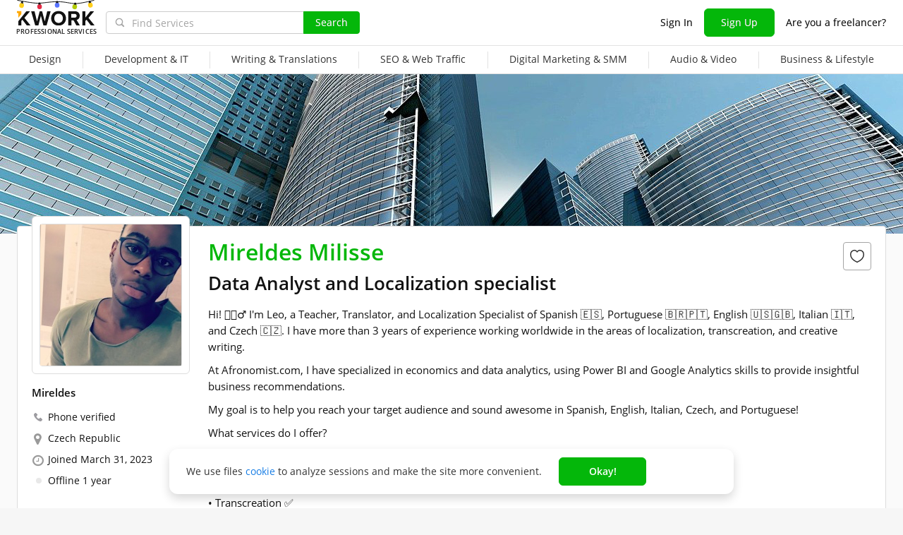

--- FILE ---
content_type: text/css
request_url: https://cdn.kwork.com/css/dist/kwork-set-icon_9f8cd5ea3c83f4ff.css?ver=24_cors
body_size: 355
content:
@charset "UTF-8";.kwork-icon{speak:none;-webkit-font-smoothing:antialiased;-moz-osx-font-smoothing:grayscale;font-family:kwork-set!important;font-style:normal;font-variant:normal;font-weight:400;line-height:1;text-transform:none;visibility:visible}.icon-custom-help{cursor:pointer;vertical-align:middle}.icon-custom-help:before{color:#bdbcb9;content:"";font-size:16px}.icon-custom-help:hover:before{content:""}.icon-custom-help_hover:before{content:""}.icon-clip:before{content:""}.icon-open-book:before{content:""}.icon-share:before{content:""}.icon-notice:before{content:""}.icon-cancel:before{content:""}.icon-down-arrow:before{content:""}.icon-up-arrow:before{content:""}.icon-bin:before{content:""}.icon-pause:before{content:""}.icon-play:before{content:""}.icon-pencil:before{content:""}.icon-round-add:before{content:""}.icon-help-bg:before{content:""}.icon-help:before{content:""}.icon-close:before{content:""}.icon-next:before{content:""}.icon-prev:before{content:""}.icon-thumbs-down:before{content:""}.icon-thumbs-up:before{content:""}.icon-comment:before{content:""}.icon-eye-slash:before{content:""}.icon-eye:before{content:""}.icon-check-mark:before{content:""}.icon-cart:before{content:""}.icon-right-arrow:before{content:""}.icon-smile:before{content:""}.icon-angry-smile:before{content:""}.icon-neutral-smile:before{content:""}.icon-custom-help_no-hover:hover:before{content:""}.icon-custom-help_size-18:before{font-size:18px}.icon-custom-help_bg-white:before{background:#fff;border-radius:50%}.icon-custom-help_baseline{vertical-align:baseline}.tooltipster-container:hover .icon-custom-help:before{content:""}


--- FILE ---
content_type: text/javascript
request_url: https://cdn.kwork.com/js/dist/common-top_296d02a6a2eb415f.js?ver=24_cors
body_size: 42381
content:
!function(){var t,e={81011:function(t,e,r){"use strict";function n(t){return n="function"==typeof Symbol&&"symbol"==typeof Symbol.iterator?function(t){return typeof t}:function(t){return t&&"function"==typeof Symbol&&t.constructor===Symbol&&t!==Symbol.prototype?"symbol":typeof t},n(t)}function o(t,e){var r="undefined"!=typeof Symbol&&t[Symbol.iterator]||t["@@iterator"];if(!r){if(Array.isArray(t)||(r=function(t,e){if(!t)return;if("string"==typeof t)return i(t,e);var r=Object.prototype.toString.call(t).slice(8,-1);"Object"===r&&t.constructor&&(r=t.constructor.name);if("Map"===r||"Set"===r)return Array.from(t);if("Arguments"===r||/^(?:Ui|I)nt(?:8|16|32)(?:Clamped)?Array$/.test(r))return i(t,e)}(t))||e&&t&&"number"==typeof t.length){r&&(t=r);var n=0,o=function(){};return{s:o,n:function(){return n>=t.length?{done:!0}:{done:!1,value:t[n++]}},e:function(t){throw t},f:o}}throw new TypeError("Invalid attempt to iterate non-iterable instance.\nIn order to be iterable, non-array objects must have a [Symbol.iterator]() method.")}var a,s=!0,c=!1;return{s:function(){r=r.call(t)},n:function(){var t=r.next();return s=t.done,t},e:function(t){c=!0,a=t},f:function(){try{s||null==r.return||r.return()}finally{if(c)throw a}}}}function i(t,e){(null==e||e>t.length)&&(e=t.length);for(var r=0,n=new Array(e);r<e;r++)n[r]=t[r];return n}function a(t,e){for(var r=0;r<e.length;r++){var n=e[r];n.enumerable=n.enumerable||!1,n.configurable=!0,"value"in n&&(n.writable=!0),Object.defineProperty(t,s(n.key),n)}}function s(t){var e=function(t,e){if("object"!=n(t)||!t)return t;var r=t[Symbol.toPrimitive];if(void 0!==r){var o=r.call(t,e||"default");if("object"!=n(o))return o;throw new TypeError("@@toPrimitive must return a primitive value.")}return("string"===e?String:Number)(t)}(t,"string");return"symbol"==n(e)?e:String(e)}r.r(e),r.d(e,{default:function(){return c}});var c=function(){function t(){!function(t,e){if(!(t instanceof e))throw new TypeError("Cannot call a class as a function")}(this,t),this.ext="svg",this.rangyRe=/(\<span[^]*?id="selectionBoundary[^>]*\>[^]*?<\/span\>)/gi,this.shortcodeRegexp=/\[:([^\]]*)]/g,this.shortcode=[{reg:"&lt;3",code:"2764"},{reg:"&lt;/3",code:"1f494"},{reg:"8-\\)",code:"1f60e"},{reg:":\\|",code:"1f610"},{reg:":o\\)",code:"1f435"},{reg:";\\)",code:"1f609"},{reg:";-\\)",code:"1f609"},{reg:"=\\)",code:"1f603"},{reg:"=-\\)",code:"1f603"},{reg:":D",code:"1f601"},{reg:":-D",code:"1f601"},{reg:":&gt;",code:"1f606"},{reg:":-&gt;",code:"1f606"},{reg:":o",code:"1f62e"},{reg:":-o",code:"1f62e"},{reg:"&gt;:\\(",code:"1f620"},{reg:"&gt;:-\\(",code:"1f620"},{reg:":\\)",code:"1f642"},{reg:"\\(:",code:"1f642"},{reg:":-\\)",code:"1f642"},{reg:":\\(",code:"2639"},{reg:"\\):",code:"2639"},{reg:":-\\(",code:"2639"},{reg:":p",code:"1f61b"},{reg:":-p",code:"1f61b"},{reg:":b",code:"1f61b"},{reg:":-b",code:"1f61b"},{reg:";p",code:"1f61c"},{reg:";-p",code:"1f61c"},{reg:";b",code:"1f61c"},{reg:";-b",code:"1f61c"},{reg:":\\*",code:"1f48b"},{reg:":-\\*",code:"1f48b"},{reg:":/",code:"1f615"},{reg:":-/",code:"1f615"},{reg:":\\\\",code:"1f615"},{reg:":-\\\\",code:"1f615"},{reg:"D:",code:"1f627"}],this.UNICODE_EMOJI_REGEXP=new RegExp("[*#0-9]️?⃣|[©®]️?|[⏀-❿]|[⏀-⿏]([-])?️?|(?:〰|〽|㊗|㊙)️?|(?:\ud83c(?:[\udc00-\uddbf]️?|[\uddc0-\uddff]\ud83c[\uddc0-\uddff]|\udff4(\udb40[\udc00-\udcff])+|[\ude00-\udfff])|[\ud83d-\ud83f][\udc00-\udfff])(?:️|\ud83c[\udffb-\udfff])?|‍❤️‍\ud83c[\udc00-\udfff](‍\ud83d[\udc40-\udc7f])?|(‍\ud83d[\udc40-\udc7f]){2,3}","g"),this.exceptionAllTagsForPreSubmit=!1}var e,r,n;return e=t,r=[{key:"replaceCodeToEmoje",value:function(t){if(arguments.length>1&&void 0!==arguments[1]&&arguments[1])return t;var e,r=t,n=o(this.shortcode);try{for(n.s();!(e=n.n()).done;){var i=e.value;r=r.replace(new RegExp("( |&nbsp;|>)"+i.reg+"( |&nbsp;|</|<br)","g"),"$1"+this.templateImgEmoji(i.code)+"$2")}}catch(t){n.e(t)}finally{n.f()}return r}},{key:"templateImgEmoji",value:function(t){return'<img class="message-emoji message-emoji_'.concat(t,'" src="').concat(Utils.cdnImageUrl("/emoji/".concat(t,".").concat(this.ext)),'" alt="&#x').concat(t,';" />')}},{key:"cutCaret",value:function(t){var e=this.rangyRe.exec(t);return e?e.html=t.replace(this.rangyRe,""):e={html:t},e}},{key:"hasCaret",value:function(t){return this.rangyRe.test(t)}},{key:"insertBeforeCaret",value:function(t,e){return t.replace(this.rangyRe,e+"$1")}},{key:"insertAfterCaret",value:function(t,e){return t.replace(this.rangyRe,"$1"+e)}},{key:"insertCaret",value:function(t,e){if(void 0===t.index)return e;var r=e,n=(r=r.substring(t.index)).search("<"),o=r.search(">"),i=t.index;return(o<n||-1==n&&-1!=o)&&(i=i+o+1),r=e.substring(0,i)+t[0]+e.substring(i)}},{key:"preSubmitMessage",value:function(t){var e=!(arguments.length>2&&void 0!==arguments[2])||arguments[2],r=t;return(!(arguments.length>1&&void 0!==arguments[1])||arguments[1])&&(r=this.imgToShortcode(r)),r=(r=(r=r.replace(/<div[^>]*><br[^>]*><\/div>/g,"\n")).replace(/\u2028|&(.*?)#8232;/g,"\n")).replace(/<br[^>]*>(<\/div>)/g,"$1"),r=(r=(r=(r=e?r.replace(/<div[^>]*>(.*?)<\/div>/g,"$1\n"):r.replace(/<div[^>]*>(.+?)<\/div>/g,"$1\n")).replace(/<p[^>]*>(.*?)<\/p>/g,"$1\n")).replace(/<br[^>]*>$/,"")).replace(/<br[^>]*>/g,"\n"),e&&!this.exceptionAllTagsForPreSubmit?r=r.replace(/<[^>]*>/g,""):this.exceptionAllTagsForPreSubmit||(r=r.replace(/(?!<\/?(word-error)>)<\/?[\s\w="-:&;?]+>/g,"")),r=r.replace(/\n*$/,"")}},{key:"setExceptionAllTagsForPreSubmit",value:function(){var t=arguments.length>0&&void 0!==arguments[0]&&arguments[0];this.exceptionAllTagsForPreSubmit=t}},{key:"imgToShortcode",value:function(t){if(_.size(t)<=0)return"";var e=new RegExp('<img[^>]*class="[^"]*message-emoji_([^"]*)"[^>]*>',"g");return t.replace(e,"[:$1]")}},{key:"spanToShortcode",value:function(t){if(!1===t)return"";var e=new RegExp('<span[^>]*class="[^"]*message-emoji-icon_([^"]*)"[^>]*>',"g");return t.replace(e,"[:$1]")}},{key:"spanToshortcode",value:function(t){var e=new RegExp('<span[^>]*class="[^"]*message-emoji-icon_([^"]*)".*?</span>',"g");return t.replace(e,"[:$1]")}},{key:"shortcodeToImg",value:function(t){return this.shortcodeTo(t,!0)}},{key:"codeToUnicode",value:function(t){return"&#x".concat(t.replace(/-/g,";&#x"),";")}},{key:"shortcodeToSpan",value:function(t){return this.shortcodeTo(t)}},{key:"shortcodeTo",value:function(t){var e=this,r=arguments.length>1&&void 0!==arguments[1]&&arguments[1],n=t,o=n.match(/\[:([^\]]*)\]/g);return o&&_.forEach(o,(function(t){var o=/\[:([0-9a-fA-F-]*)\]/g;if(t.match(o)){var i=t.replace(o,"$1"),a=_.toLower(i),s=e.codeToUnicode(a),c=new RegExp("\\[:("+i+")\\]","g");n=r?n.replace(c,'<img class="message-emoji message-emoji_'.concat(a,'" src="').concat(Utils.cdnImageUrl("/emoji/".concat(a,".").concat(e.ext)),'" alt="').concat(s,'">')):n.replace(c,'<span class="message-emoji-icon message-emoji-icon_'.concat(a,'"><img src="').concat(Utils.cdnImageUrl("/emoji/".concat(a,".").concat(e.ext)),'" alt="').concat(s,'"></span>'))}})),n}},{key:"clearEmoji",value:function(t){return t?this.clearShortCode(t.replace(this.UNICODE_EMOJI_REGEXP,"")):""}},{key:"messageFromTrumbowyg",value:function(t){for(var e=t,r="",n=(e=this.shortcodeToImg(e)).replace(/\r?\n/g,"<br>").split("<br>"),o=0;o<n.length;o+=1)""!=n[o]?r+="<div>"+n[o]+"</div>":r+="<div><br></div>";return r}},{key:"getSvgCode",value:function(t){var e=new RegExp("([0-9a-fA-F-]*).".concat(this.ext),"g").exec(t);return e?{src:e[0],id:e[1]}:null}},{key:"twemojiToSpriteImg",value:function(t){var e=window.emojiReplacements.getSvgCode(t.attr("src"));t.removeClass("message-emoji-twemoji"),e&&(t.attr("src",Utils.cdnImageUrl("/emoji/".concat(e.src))),t.addClass("message-emoji_".concat(e.id)))}},{key:"escapeEmoji",value:function(t){return t.replace(this.UNICODE_EMOJI_REGEXP,(function(t){if(!t)return"";for(var e=[],r=0;r<t.length;r+=1)e.push(t.charCodeAt(r).toString(16));return"[:"+e.join("-")+"]"})).replace(/]\[:200d]\[:/g,"-200d-").replace(/]\[:200d]/g,"-200d]")}},{key:"fancyCount",value:function(t){return this.escapeEmoji(t).replace(/\[:.*?]/g,"e").length}},{key:"replaceEmojiToShortcode",value:function(t){return twemoji.replace(t,(function(t){return"[:".concat(twemoji.convert.toCodePoint(t),"]")}))}},{key:"clearShortCode",value:function(t){return t.replace(this.shortcodeRegexp,(function(){return""}))}},{key:"clearSymbolEmoji",value:function(t){var e=t;return this.shortcode.forEach((function(t){var r=new RegExp(t.reg,"g");e=e.replace(r,"")})),e}},{key:"hasShortCode",value:function(t){return/\[:([^\]]*)\]/g.test(t)}},{key:"unicodeToShortcode",value:function(t){return t.replace(this.UNICODE_EMOJI_REGEXP,(function(t){return"[:".concat(t.codePointAt(0).toString(16),"]")}))}},{key:"shortcodeToUnicode",value:function(t){var e=this,r=t.match(this.shortcodeRegexp),n=t;return r&&_.forEach(r,(function(t){var r=t.replace(e.shortcodeRegexp,"$1"),o=e.codeToUnicode(r);n=n.replace(t,o)})),n}}],r&&a(e.prototype,r),n&&a(e,n),Object.defineProperty(e,"prototype",{writable:!1}),t}();window.emojiReplacements=new c},38009:function(t,e,r){r(46886)},46886:function(){window.getLocalizationDomain=function(t,e){var r=arguments.length>2&&void 0!==arguments[2]&&arguments[2],n={};if(!window.translations)return n;var o=window.translations[e];if(!o)return n;var i=o[t];return i?r&&!_.isArray(i)?n:o:n},window.replaceLocalizationPlaceholders=function(t,e){var r=arguments.length>2&&void 0!==arguments[2]?arguments[2]:null,n=t;return null!==r&&(n=n.replace("%count%",r.toString())),_.isArray(e)?_.forEach(e,(function(t,e){n=n.replace("{{".concat(e,"}}"),t.toString())})):_.forOwn(e,(function(t,e){n=n.replace(new RegExp("{{".concat(e,"}}"),"g"),t.toString())})),n},window.l=function(t,e){var r=arguments.length>2&&void 0!==arguments[2]?arguments[2]:{},n=getLocalizationDomain(t,e);if(_.isEmpty(n))return"";if(_.isEmpty(r))return n[t];var o=n[t];return o=replaceLocalizationPlaceholders(o,r)},window.lp=function(t,e,r){var n=arguments.length>3&&void 0!==arguments[3]?arguments[3]:{},o=getLocalizationDomain(t,e,!0);if(_.isEmpty(o))return"";var i=window.lang===window.langDefault;if(o[t].length!==(i?3:2))return"";var a=window.getPluralForm(r),s=o[t][a];return s=replaceLocalizationPlaceholders(s,n,r)},window.getPluralForm=function(t){return window.lang===window.langDefault?t%10==1&&t%100!=11?0:t%10>=2&&t%10<=4&&(t%100<10||t%100>=20)?1:2:1===Math.abs(t)?0:1},window.defferScripts&&window.defferScripts.triggerExecuted("localization")},33454:function(){var t="isIPadOS";!function(){if(("ontouchstart"in window||window.navigator.maxTouchPoints>0)&&"MacIntel"===navigator.platform){if(Cookies.get(t)||Cookies.get("only_desktop_version"))return;document.getElementById("viewport").setAttribute("content","width=device-width, height=device-height, initial-scale=1.0, minimum-scale=1.0, maximum-scale=1.0, user-scalable=no"),Cookies.set(t,!0,{expires:365,path:"/"})}else Cookies.get(t)&&Cookies.remove(t)}()},95838:function(){document.addEventListener("DOMContentLoaded",(function(){var t=document.querySelectorAll("link[data-href]");0!==t.length&&t.forEach((function(t){setTimeout((function(){t.setAttribute("href",t.getAttribute("data-href")),t.removeAttribute("data-href")}))}))}))},45846:function(){function t(e){return t="function"==typeof Symbol&&"symbol"==typeof Symbol.iterator?function(t){return typeof t}:function(t){return t&&"function"==typeof Symbol&&t.constructor===Symbol&&t!==Symbol.prototype?"symbol":typeof t},t(e)}var e,r=0;window.validateEmail=function(t){return/^(([^<>()\[\]\\.,;:/'\s@"]+(\.[^<>()\[\]\\.,;:/'\s@"]+)*)|(".+"))@((\[[0-9]{1,3}\.[0-9]{1,3}\.[0-9]{1,3}\.[0-9]{1,3}])|(([a-zа-яё\-0-9]+\.)+[a-zа-яё]{2,}))$/gim.test(t)},window.checkBadEmailDomains=function(t){var e=!1;return _.forOwn(["@hotmail.com","@outlook.com"],(function(r){t.indexOf(r)>0&&(e=r.substring(1))})),e},window.lockBodyForPopup=function(){var t=document.querySelector("body");r=window.pageYOffset,t.style.overflow="hidden",t.style.position="fixed",t.style.top="-".concat(r,"px"),t.style.width="100%",$("body").addClass("compensate-for-scrollbar").css({"padding-right":Utils.getScrollBarWidth()})},window.unlockBodyForPopup=function(){var t=document.querySelector("body");t.style.removeProperty("overflow"),t.style.removeProperty("position"),t.style.removeProperty("top"),t.style.removeProperty("width"),r&&window.scrollTo(0,r),$("body").removeClass("compensate-for-scrollbar").css({"padding-right":0})},window.show_popup=function(t,e,r,n,o,i,a,s,c,u){var l=$("body");void 0===u&&(u=!1),window.defferScripts.on("commonBottomDcl",(function(){window.header&&window.header.mobileNav&&window.header.mobileNav.hideMobileNav(u)})),$(".popup").remove(),void 0===e&&(e=""),void 0===a&&(a=""),void 0===n&&(n=""),void 0===i&&(i=!0);var f="",p="";void 0!==r&&1==r&&(p="js-popup--responsive");var d="";void 0!==o&&o&&(d=" overlay-disabled");var h=!1,y=isMobile()&&!$.browser.ios;(void 0!==n&&-1!==n.indexOf("popup--center")||y)&&(h=!0),f+='<div class="popup '+n+" "+p+'"><div class="overlay'+d+'"></div>'+(h?'<div class="popup__wrapper">':"")+'<div class="popup_content '+e+'" style="'+a+'"><div class="popup_content_inner">',!0===i&&(f+='<div class="pull-right popup-close-js popup-close cur">X</div>'),f+=t,f+="</div>"+(h?"</div>":"")+"</div></div>";var g=$(f);c&&c.afterClose&&g.data("afterClose",c.afterClose),g.find("input, textarea, button").addClass("js-inPopup"),l.append(g),r&&setPopupWidth(g),isMobile()&&!$.browser.ios&&l.addClass("popup-android"),lockBodyForPopup();var m=g.find(".app-popup");if(m.length&&!m.data("vueInitialized")){var v={el:m[0],methods:{emitEvent:function(t){window.bus.$emit(t)}}},w=m.data("popupData");w&&(v.data=JSON.parse(atob(w))),window.popupVue=new Vue(v),m.data("vueInitialized",!0)}var b=g.find(".app-register-agreement");b.length&&!b.data("vueInitialized")&&(window.signupModalAgreement=new Vue({el:b[0]}),b.data("vueInitialized",!0)),window.openedLegacyPopup=s?g:null},window.remove_popup=function(){$(".popup").remove()},window.setPopupWidth=function(t){$.fn.hasScrollBar=function(){return!!this.get(0)&&this.get(0).scrollHeight>this.innerHeight()};var e=t.find(".js-popup__inner-content").width();t.find(".js-popup__inner-content").hasScrollBar()&&(e+=Utils.getScrollBarWidth()),t.find(".popup_content").width(e),t.find(".js-popup__inner-content").width(e),t.find(".popup_content").css("max-width","inherit")},window.isMobile=function(){return window.innerWidth<768},window.isTouchDevice=function(){return"ontouchstart"in window||window.navigator.maxTouchPoints>0||window.navigator.msMaxTouchPoints>0},window.GTM={pushDataLayer:e=function(t){window.dataLayer=window.dataLayer||[],window.dataLayer.push(t)},pushDataLayers:function(t){t.forEach((function(t){e(t)}))},deletePendingDataLayer:function(t){window.pendingDataLayer&&window.pendingDataLayer[t]&&delete window.pendingDataLayer[t]},pushPendingDataLayer:function(t,e){window.pendingDataLayer=window.pendingDataLayer||[],window.pendingDataLayer[t]=e},sendPendingDataLayer:function(){window.pendingDataLayer&&_.forOwn(window.pendingDataLayer,(function(t){e(t)}))}},""!==window.USER_ID&&void 0!==window.USER_ID&&setInterval((function(){document.hidden||"object"!==("undefined"==typeof navigator?"undefined":t(navigator))||"function"!=typeof navigator.sendBeacon||navigator.sendBeacon("/user_online")}),6e4),window.defferScripts&&window.defferScripts.triggerExecuted("global")},5987:function(){window.setImageNotFound=function(t){t.classList.add("js-image-not-found")},window.checkResidentAccess=function(t){var e=arguments.length>1&&void 0!==arguments[1]&&arguments[1];if(!t.success&&255===t.code){if(e){try{window.localStorage.setItem("criteria",JSON.stringify(t.criteria))}catch(t){}window.location=window.location.href}else window.bus.$emit("show-access-modal",t.criteria);return!1}return!0},window.isShowBalancePopup=function(t){return!(!window.actualRefillType&&!window.stateData.actualRefillType&&"en"===window.lang&&"en"===window.actor_lang)||(window.bus.$emit("show-balance-popup",{from:"balance",amount:t.difference,paymentIdProp:t.operationId,orderIdProp:t.orderId,isTochkaBankPayAllowed:t.isTochkaBankPayAllowed,isWorkerSelfEmployed:t.isWorkerSelfEmployed,isShowMirrorTermsOfService:t.isShowMirrorTermsOfService,isYoomoneyLocked:t.isYoomoneyLocked}),!1)},window.removeSpaces=function(t){return t.replace(/&[a-z]+;/gi," ").replace(/\s+/gi," ").trim()},window.checkRuLangString=function(t,e){var r,n=0,o=0;return(r=t.replace(/[\d.,;:\/'"<>\?\!@#\$\%\^\&\*\(\)\[\]\{\}\|\_\+\=\-\s]/gi,""))&&(n=r.length),(r=t.match(/[а-яё]/gi))&&(o=r.length),(o=o/n*100)>=e},window.checkEnglishLang=function(t){var e=t;if(t.length>0){var r=(e=e.replace("&nbsp;","").replace(/\s/g,"")).match(/[a-zA-Z0-9.,“_№|+=$!?@#:;%^&*()\-[\]{}<>~`'"\\/]/g);if(null===r&&e||r&&100*r.length/e.length<85)return!0}return!1},window.pauseMediaPlayers=function(){var t,e,r=arguments.length>0&&void 0!==arguments[0]?arguments[0]:"";arguments.length>1&&void 0!==arguments[1]&&!arguments[1]||(null===(t=(e=window).pauseKworkCardMedia)||void 0===t||t.call(e));window.lastMediaPlayerKey=r,window.bus.$emit("pause-media-player")},window.logVideoViewing=function(t,e){axios.post("/portfolio/log_portfolio_view",{portfolio_video_id:t,view_type:e}).catch((function(){}))}},65963:function(){var t,e,r,n,o;window.Utils=(t=!1,e=Math.floor(Date.now()/1e3)-window.serverTime,r=null,n=null,o=null,{nl2p:function(t){return"<p>"+t.replace(/\r?\n/g,"</p><p>",t)+"</p>"},stripslashes:function(t){return(t+"").replace(/\\(.?)/g,(function(t,e){switch(e){case"\\":return"\\";case"0":return"\0";case"":return"";default:return e}}))},shortDigit:function(t){var e=arguments.length>1&&void 0!==arguments[1]&&arguments[1],r=parseInt(t),n=e?"+":"";return r>=1e6?"".concat(Math.floor(r/1e6),"M").concat(n):r>=1e3?"".concat(Math.floor(r/1e3),"K").concat(n):r},getServerTime:function(){var t=arguments.length>0&&void 0!==arguments[0]&&arguments[0],r=Date.now(),n=e;return t?n*=1e3:r=Math.floor(r/1e3),r-n},declOfNum:function(t,e){return e[t%100>4&&t%100<20?2:[2,0,1,1,1,2][t%10<5?t%10:5]]},numberFormat:function(t){var e=arguments.length>2&&void 0!==arguments[2]?arguments[2]:".",r=arguments.length>3&&void 0!==arguments[3]?arguments[3]:" ",n=arguments.length>1&&void 0!==arguments[1]?arguments[1]:0,o=t,i=+o<0;isNaN(n=Math.abs(n))&&(n=2),Number.isInteger(o)&&(n=0),i&&(o*=-1);var a=parseInt(o=(+o||0).toFixed(n))+"",s=a.length;s>3?s%=3:s=0;var c=(s?a.substr(0,s)+r:"")+a.substr(s).replace(/(\d{3})(?=\d)/g,"$1"+r)+(n?e+Math.abs(o-a).toFixed(n).replace(/-/,0).slice(2):"");return i&&(c="-".concat(c)),c},getScrollBarWidth:function(){var t=document.createElement("div");t.className="t-scrollbar-measure",document.body.appendChild(t);var e=t.getBoundingClientRect().width-t.clientWidth;return document.body.removeChild(t),e},getWindowOffset:function(){return(0^$(window).height())+(0^$(window).scrollTop())},debounce:function(t,e,r){var n;return function(){var o=this,i=arguments,a=r&&!n;clearTimeout(n),n=setTimeout((function(){n=null,r||t.apply(o,i)}),e),a&&t.apply(o,i)}},initActiveWindowListener:function(){void 0===document.hidden||document.hidden||(t=!0),$(window).on("blur",(function(){var e;t=!1,null===(e=window.bus)||void 0===e||e.$emit("update-active-window-state",!1)})).on("focus",(function(){var e;t=!0,null===(e=window.bus)||void 0===e||e.$emit("update-active-window-state",!0)}))},isActiveWindow:function(){return t},isSafariBrowser:function(){return-1!=navigator.userAgent.indexOf("Safari")&&-1==navigator.userAgent.indexOf("Chrome")&&-1==navigator.userAgent.indexOf("Android")},priceClear:function(t){var e=t;return void 0===e?0:(e=(e=e.replace(/[^0-9]+/g,"")).replace(/^[0]+/g,""),e=parseInt(e))},priceFormat:function(t,e,r){var n=arguments.length>3&&void 0!==arguments[3]?arguments[3]:0,o=arguments.length>4&&void 0!==arguments[4]?arguments[4]:".",i=r;return void 0===i?i=" ":"auto"===i&&(i="ru"===e?"&nbsp;":","),Utils.numberFormat(t,n,o,i)},addCurrencySign:function(t,e,r){var n=e,o=r;return n||(n=lang),void 0===o&&(o="ru"===lang?l("srcLegacyJsCommonTopUtilsJs1","legacy-translations"):"RUR"),"ru"===n?t+"&nbsp;"+o:"$"+t},priceFormatWithSign:function(t,e,r,n){var o=arguments.length>4&&void 0!==arguments[4]?arguments[4]:0,i=Utils.priceFormat(t,e,r,o);return Utils.addCurrencySign(i,e,n)},getUrlParameter:function(t){var e,r,n=decodeURIComponent(window.location.search.substring(1)).split("&");for(r=0;r<n.length;r+=1)if((e=n[r].split("="))[0]===t)return void 0===e[1]||e[1]},cdnBaseUrl:function(t){return(config.cdn.baseUrl||"")+t},cdnAdminUrl:function(t){return(config.cdn.adminUrl||"")+t},cdnImageUrl:function(t){return(config.cdn.imageUrl||"")+t},cdnPortfolioUrl:function(t){return(config.cdn.portfolioUrl||"")+t},translit:function(t){var e=t,r={"а":"a","б":"b","в":"v","г":"g","д":"d","е":"e","ё":"e","ж":"j","з":"z","и":"i","к":"k","л":"l","м":"m","н":"n","о":"o","п":"p","р":"r","с":"s","т":"t","у":"u","ф":"f","х":"h","ц":"c","ч":"ch","ш":"sh","щ":"shch","ы":"y","э":"e","ю":"u","я":"ya"},n=[];e=e.replace(/[ъь]+/g,"").replace(/й/g,"i");for(var o=0;o<e.length;o+=1)n.push(r[e[o]]||void 0===r[e[o].toLowerCase()]&&e[o]||r[e[o].toLowerCase()].toUpperCase());return n.join("")},getFloatValue:function(t){var e=t?t.toString().replace(/[\s,]+/g,""):t;return parseFloat(e)},setStorageData:function(t,e){var r=!1;try{window.localStorage.setItem(t,e)}catch(t){"QuotaExceededError"===t.name&&(r=!0)}if(r)try{var n={};Object.keys(localStorage).forEach((function(t){n[t]=window.localStorage.getItem(t)}));var o=JSON.stringify(n).substr(0,1e6);o.length>1e5&&(window.localStorage.clear(),setTimeout((function(){window.logSender.send({ticket:18819,localStorageData:o},!0)})))}catch(t){}},hasMark:function(t){return t.includes(",")?",":t.includes(".")?".":""},getVolumedDuration:function(t,e,r,n,o){var i="string"==typeof r?r.replace(/[\s]/gim,""):r,a=Math.floor(i/e),s=i-e*a;s>0&&t*o*(100*s/e)/100>2/24&&(a+=1);var c=Utils.getDuration(t,a,o);return"view"===n&&c<t&&(c=t),c},roundKworkCost:function(t,e,r,n,o){var i=arguments.length>5&&void 0!==arguments[5]&&arguments[5],a=0,s=e*t/r;"view"===o&&i&&(s=Math.ceil(t*window.blackFridayDiscountPercent/100)+(e-r)*t/r);var c=Math.floor(s),u=Math.ceil(s),l=s-c,f=0,p=0;if("ru"===n){var d=c%100;l>0&&(d+=1),d<u&&(f=u-d),d>0&&d<=50?p=50:d>50&&(p=100)}else f=c,l>0&&(p=1);return a=f+p,"view"===o&&a<t&&!i&&(a=t),a},getDuration:function(t,e,r){return Math.ceil(t+(e-1)*t*r)},parseHTML:function(t){var e=document.implementation.createHTMLDocument();return e.body.innerHTML=t,e.body.children},getUrlParams:function(){var t;return null===(t=window.location.search)||void 0===t||null===(t=t.replace("?",""))||void 0===t||null===(t=t.split("&"))||void 0===t?void 0:t.reduce((function(t,e){if(!e)return t;var r=e.split("=");return t[decodeURIComponent(r[0])]=decodeURIComponent(r[1]),t}),{})},promise:function(){var t,e,r=new Promise((function(r,n){t=r,e=n}));return[r,t,e]},isIos:function(){return null!==r?r:r=/iPad|iPhone|iPod/.test(window.navigator.userAgent)},isAndroid:function(){return null!==n?n:n=/(android)/i.test(window.navigator.userAgent)},isIpadOsAbove13:function(){return null!==o?o:o=window.navigator.userAgent.includes("Mac")&&window.isTouchDevice()},handleVerificationModalOpen:function(t){t&&window.isShowPhoneVerificationModal&&(axios.post("/set_suggest_phone_verification_modal_showed",{csrftoken:window.csrftoken}),window.isShowPhoneVerificationModal=!1)},hasImageMiniatureError:function(t,e){var r,n=!(arguments.length>2&&void 0!==arguments[2])||arguments[2],o=window.additionalFileFormats||null;return!(!o||!_.includes(o,e)||(!n||t.file_path)&&!1!==t.need_miniature&&"none"!==t.miniature_status&&"none"!==(null===(r=t.miniature)||void 0===r?void 0:r.status)&&null!==t.miniature)}}),window.utilsInitialized=!0},79742:function(t,e){"use strict";e.byteLength=function(t){var e=s(t),r=e[0],n=e[1];return 3*(r+n)/4-n},e.toByteArray=function(t){var e,r,i=s(t),a=i[0],c=i[1],u=new o(function(t,e,r){return 3*(e+r)/4-r}(0,a,c)),l=0,f=c>0?a-4:a;for(r=0;r<f;r+=4)e=n[t.charCodeAt(r)]<<18|n[t.charCodeAt(r+1)]<<12|n[t.charCodeAt(r+2)]<<6|n[t.charCodeAt(r+3)],u[l++]=e>>16&255,u[l++]=e>>8&255,u[l++]=255&e;2===c&&(e=n[t.charCodeAt(r)]<<2|n[t.charCodeAt(r+1)]>>4,u[l++]=255&e);1===c&&(e=n[t.charCodeAt(r)]<<10|n[t.charCodeAt(r+1)]<<4|n[t.charCodeAt(r+2)]>>2,u[l++]=e>>8&255,u[l++]=255&e);return u},e.fromByteArray=function(t){for(var e,n=t.length,o=n%3,i=[],a=16383,s=0,u=n-o;s<u;s+=a)i.push(c(t,s,s+a>u?u:s+a));1===o?(e=t[n-1],i.push(r[e>>2]+r[e<<4&63]+"==")):2===o&&(e=(t[n-2]<<8)+t[n-1],i.push(r[e>>10]+r[e>>4&63]+r[e<<2&63]+"="));return i.join("")};for(var r=[],n=[],o="undefined"!=typeof Uint8Array?Uint8Array:Array,i="ABCDEFGHIJKLMNOPQRSTUVWXYZabcdefghijklmnopqrstuvwxyz0123456789+/",a=0;a<64;++a)r[a]=i[a],n[i.charCodeAt(a)]=a;function s(t){var e=t.length;if(e%4>0)throw new Error("Invalid string. Length must be a multiple of 4");var r=t.indexOf("=");return-1===r&&(r=e),[r,r===e?0:4-r%4]}function c(t,e,n){for(var o,i,a=[],s=e;s<n;s+=3)o=(t[s]<<16&16711680)+(t[s+1]<<8&65280)+(255&t[s+2]),a.push(r[(i=o)>>18&63]+r[i>>12&63]+r[i>>6&63]+r[63&i]);return a.join("")}n["-".charCodeAt(0)]=62,n["_".charCodeAt(0)]=63},48764:function(t,e,r){"use strict";var n=r(79742),o=r(80645),i=r(5826);
/*!
 * The buffer module from node.js, for the browser.
 *
 * @author   Feross Aboukhadijeh <http://feross.org>
 * @license  MIT
 */function a(){return c.TYPED_ARRAY_SUPPORT?2147483647:1073741823}function s(t,e){if(a()<e)throw new RangeError("Invalid typed array length");return c.TYPED_ARRAY_SUPPORT?(t=new Uint8Array(e)).__proto__=c.prototype:(null===t&&(t=new c(e)),t.length=e),t}function c(t,e,r){if(!(c.TYPED_ARRAY_SUPPORT||this instanceof c))return new c(t,e,r);if("number"==typeof t){if("string"==typeof e)throw new Error("If encoding is specified then the first argument must be a string");return f(this,t)}return u(this,t,e,r)}function u(t,e,r,n){if("number"==typeof e)throw new TypeError('"value" argument must not be a number');return"undefined"!=typeof ArrayBuffer&&e instanceof ArrayBuffer?function(t,e,r,n){if(e.byteLength,r<0||e.byteLength<r)throw new RangeError("'offset' is out of bounds");if(e.byteLength<r+(n||0))throw new RangeError("'length' is out of bounds");e=void 0===r&&void 0===n?new Uint8Array(e):void 0===n?new Uint8Array(e,r):new Uint8Array(e,r,n);c.TYPED_ARRAY_SUPPORT?(t=e).__proto__=c.prototype:t=p(t,e);return t}(t,e,r,n):"string"==typeof e?function(t,e,r){"string"==typeof r&&""!==r||(r="utf8");if(!c.isEncoding(r))throw new TypeError('"encoding" must be a valid string encoding');var n=0|h(e,r);t=s(t,n);var o=t.write(e,r);o!==n&&(t=t.slice(0,o));return t}(t,e,r):function(t,e){if(c.isBuffer(e)){var r=0|d(e.length);return 0===(t=s(t,r)).length||e.copy(t,0,0,r),t}if(e){if("undefined"!=typeof ArrayBuffer&&e.buffer instanceof ArrayBuffer||"length"in e)return"number"!=typeof e.length||(n=e.length)!=n?s(t,0):p(t,e);if("Buffer"===e.type&&i(e.data))return p(t,e.data)}var n;throw new TypeError("First argument must be a string, Buffer, ArrayBuffer, Array, or array-like object.")}(t,e)}function l(t){if("number"!=typeof t)throw new TypeError('"size" argument must be a number');if(t<0)throw new RangeError('"size" argument must not be negative')}function f(t,e){if(l(e),t=s(t,e<0?0:0|d(e)),!c.TYPED_ARRAY_SUPPORT)for(var r=0;r<e;++r)t[r]=0;return t}function p(t,e){var r=e.length<0?0:0|d(e.length);t=s(t,r);for(var n=0;n<r;n+=1)t[n]=255&e[n];return t}function d(t){if(t>=a())throw new RangeError("Attempt to allocate Buffer larger than maximum size: 0x"+a().toString(16)+" bytes");return 0|t}function h(t,e){if(c.isBuffer(t))return t.length;if("undefined"!=typeof ArrayBuffer&&"function"==typeof ArrayBuffer.isView&&(ArrayBuffer.isView(t)||t instanceof ArrayBuffer))return t.byteLength;"string"!=typeof t&&(t=""+t);var r=t.length;if(0===r)return 0;for(var n=!1;;)switch(e){case"ascii":case"latin1":case"binary":return r;case"utf8":case"utf-8":case void 0:return z(t).length;case"ucs2":case"ucs-2":case"utf16le":case"utf-16le":return 2*r;case"hex":return r>>>1;case"base64":return $(t).length;default:if(n)return z(t).length;e=(""+e).toLowerCase(),n=!0}}function y(t,e,r){var n=!1;if((void 0===e||e<0)&&(e=0),e>this.length)return"";if((void 0===r||r>this.length)&&(r=this.length),r<=0)return"";if((r>>>=0)<=(e>>>=0))return"";for(t||(t="utf8");;)switch(t){case"hex":return _(this,e,r);case"utf8":case"utf-8":return x(this,e,r);case"ascii":return j(this,e,r);case"latin1":case"binary":return R(this,e,r);case"base64":return P(this,e,r);case"ucs2":case"ucs-2":case"utf16le":case"utf-16le":return L(this,e,r);default:if(n)throw new TypeError("Unknown encoding: "+t);t=(t+"").toLowerCase(),n=!0}}function g(t,e,r){var n=t[e];t[e]=t[r],t[r]=n}function m(t,e,r,n,o){if(0===t.length)return-1;if("string"==typeof r?(n=r,r=0):r>2147483647?r=2147483647:r<-2147483648&&(r=-2147483648),r=+r,isNaN(r)&&(r=o?0:t.length-1),r<0&&(r=t.length+r),r>=t.length){if(o)return-1;r=t.length-1}else if(r<0){if(!o)return-1;r=0}if("string"==typeof e&&(e=c.from(e,n)),c.isBuffer(e))return 0===e.length?-1:v(t,e,r,n,o);if("number"==typeof e)return e&=255,c.TYPED_ARRAY_SUPPORT&&"function"==typeof Uint8Array.prototype.indexOf?o?Uint8Array.prototype.indexOf.call(t,e,r):Uint8Array.prototype.lastIndexOf.call(t,e,r):v(t,[e],r,n,o);throw new TypeError("val must be string, number or Buffer")}function v(t,e,r,n,o){var i,a=1,s=t.length,c=e.length;if(void 0!==n&&("ucs2"===(n=String(n).toLowerCase())||"ucs-2"===n||"utf16le"===n||"utf-16le"===n)){if(t.length<2||e.length<2)return-1;a=2,s/=2,c/=2,r/=2}function u(t,e){return 1===a?t[e]:t.readUInt16BE(e*a)}if(o){var l=-1;for(i=r;i<s;i++)if(u(t,i)===u(e,-1===l?0:i-l)){if(-1===l&&(l=i),i-l+1===c)return l*a}else-1!==l&&(i-=i-l),l=-1}else for(r+c>s&&(r=s-c),i=r;i>=0;i--){for(var f=!0,p=0;p<c;p++)if(u(t,i+p)!==u(e,p)){f=!1;break}if(f)return i}return-1}function w(t,e,r,n){r=Number(r)||0;var o=t.length-r;n?(n=Number(n))>o&&(n=o):n=o;var i=e.length;if(i%2!=0)throw new TypeError("Invalid hex string");n>i/2&&(n=i/2);for(var a=0;a<n;++a){var s=parseInt(e.substr(2*a,2),16);if(isNaN(s))return a;t[r+a]=s}return a}function b(t,e,r,n){return Y(z(e,t.length-r),t,r,n)}function S(t,e,r,n){return Y(function(t){for(var e=[],r=0;r<t.length;++r)e.push(255&t.charCodeAt(r));return e}(e),t,r,n)}function E(t,e,r,n){return S(t,e,r,n)}function A(t,e,r,n){return Y($(e),t,r,n)}function O(t,e,r,n){return Y(function(t,e){for(var r,n,o,i=[],a=0;a<t.length&&!((e-=2)<0);++a)n=(r=t.charCodeAt(a))>>8,o=r%256,i.push(o),i.push(n);return i}(e,t.length-r),t,r,n)}function P(t,e,r){return 0===e&&r===t.length?n.fromByteArray(t):n.fromByteArray(t.slice(e,r))}function x(t,e,r){r=Math.min(t.length,r);for(var n=[],o=e;o<r;){var i,a,s,c,u=t[o],l=null,f=u>239?4:u>223?3:u>191?2:1;if(o+f<=r)switch(f){case 1:u<128&&(l=u);break;case 2:128==(192&(i=t[o+1]))&&(c=(31&u)<<6|63&i)>127&&(l=c);break;case 3:i=t[o+1],a=t[o+2],128==(192&i)&&128==(192&a)&&(c=(15&u)<<12|(63&i)<<6|63&a)>2047&&(c<55296||c>57343)&&(l=c);break;case 4:i=t[o+1],a=t[o+2],s=t[o+3],128==(192&i)&&128==(192&a)&&128==(192&s)&&(c=(15&u)<<18|(63&i)<<12|(63&a)<<6|63&s)>65535&&c<1114112&&(l=c)}null===l?(l=65533,f=1):l>65535&&(l-=65536,n.push(l>>>10&1023|55296),l=56320|1023&l),n.push(l),o+=f}return function(t){var e=t.length;if(e<=T)return String.fromCharCode.apply(String,t);var r="",n=0;for(;n<e;)r+=String.fromCharCode.apply(String,t.slice(n,n+=T));return r}(n)}e.Buffer=c,e.INSPECT_MAX_BYTES=50,c.TYPED_ARRAY_SUPPORT=void 0!==r.g.TYPED_ARRAY_SUPPORT?r.g.TYPED_ARRAY_SUPPORT:function(){try{var t=new Uint8Array(1);return t.__proto__={__proto__:Uint8Array.prototype,foo:function(){return 42}},42===t.foo()&&"function"==typeof t.subarray&&0===t.subarray(1,1).byteLength}catch(t){return!1}}(),a(),c.poolSize=8192,c._augment=function(t){return t.__proto__=c.prototype,t},c.from=function(t,e,r){return u(null,t,e,r)},c.TYPED_ARRAY_SUPPORT&&(c.prototype.__proto__=Uint8Array.prototype,c.__proto__=Uint8Array,"undefined"!=typeof Symbol&&Symbol.species&&c[Symbol.species]===c&&Object.defineProperty(c,Symbol.species,{value:null,configurable:!0})),c.alloc=function(t,e,r){return function(t,e,r,n){return l(e),e<=0?s(t,e):void 0!==r?"string"==typeof n?s(t,e).fill(r,n):s(t,e).fill(r):s(t,e)}(null,t,e,r)},c.allocUnsafe=function(t){return f(null,t)},c.allocUnsafeSlow=function(t){return f(null,t)},c.isBuffer=function(t){return!(null==t||!t._isBuffer)},c.compare=function(t,e){if(!c.isBuffer(t)||!c.isBuffer(e))throw new TypeError("Arguments must be Buffers");if(t===e)return 0;for(var r=t.length,n=e.length,o=0,i=Math.min(r,n);o<i;++o)if(t[o]!==e[o]){r=t[o],n=e[o];break}return r<n?-1:n<r?1:0},c.isEncoding=function(t){switch(String(t).toLowerCase()){case"hex":case"utf8":case"utf-8":case"ascii":case"latin1":case"binary":case"base64":case"ucs2":case"ucs-2":case"utf16le":case"utf-16le":return!0;default:return!1}},c.concat=function(t,e){if(!i(t))throw new TypeError('"list" argument must be an Array of Buffers');if(0===t.length)return c.alloc(0);var r;if(void 0===e)for(e=0,r=0;r<t.length;++r)e+=t[r].length;var n=c.allocUnsafe(e),o=0;for(r=0;r<t.length;++r){var a=t[r];if(!c.isBuffer(a))throw new TypeError('"list" argument must be an Array of Buffers');a.copy(n,o),o+=a.length}return n},c.byteLength=h,c.prototype._isBuffer=!0,c.prototype.swap16=function(){var t=this.length;if(t%2!=0)throw new RangeError("Buffer size must be a multiple of 16-bits");for(var e=0;e<t;e+=2)g(this,e,e+1);return this},c.prototype.swap32=function(){var t=this.length;if(t%4!=0)throw new RangeError("Buffer size must be a multiple of 32-bits");for(var e=0;e<t;e+=4)g(this,e,e+3),g(this,e+1,e+2);return this},c.prototype.swap64=function(){var t=this.length;if(t%8!=0)throw new RangeError("Buffer size must be a multiple of 64-bits");for(var e=0;e<t;e+=8)g(this,e,e+7),g(this,e+1,e+6),g(this,e+2,e+5),g(this,e+3,e+4);return this},c.prototype.toString=function(){var t=0|this.length;return 0===t?"":0===arguments.length?x(this,0,t):y.apply(this,arguments)},c.prototype.equals=function(t){if(!c.isBuffer(t))throw new TypeError("Argument must be a Buffer");return this===t||0===c.compare(this,t)},c.prototype.inspect=function(){var t="",r=e.INSPECT_MAX_BYTES;return this.length>0&&(t=this.toString("hex",0,r).match(/.{2}/g).join(" "),this.length>r&&(t+=" ... ")),"<Buffer "+t+">"},c.prototype.compare=function(t,e,r,n,o){if(!c.isBuffer(t))throw new TypeError("Argument must be a Buffer");if(void 0===e&&(e=0),void 0===r&&(r=t?t.length:0),void 0===n&&(n=0),void 0===o&&(o=this.length),e<0||r>t.length||n<0||o>this.length)throw new RangeError("out of range index");if(n>=o&&e>=r)return 0;if(n>=o)return-1;if(e>=r)return 1;if(this===t)return 0;for(var i=(o>>>=0)-(n>>>=0),a=(r>>>=0)-(e>>>=0),s=Math.min(i,a),u=this.slice(n,o),l=t.slice(e,r),f=0;f<s;++f)if(u[f]!==l[f]){i=u[f],a=l[f];break}return i<a?-1:a<i?1:0},c.prototype.includes=function(t,e,r){return-1!==this.indexOf(t,e,r)},c.prototype.indexOf=function(t,e,r){return m(this,t,e,r,!0)},c.prototype.lastIndexOf=function(t,e,r){return m(this,t,e,r,!1)},c.prototype.write=function(t,e,r,n){if(void 0===e)n="utf8",r=this.length,e=0;else if(void 0===r&&"string"==typeof e)n=e,r=this.length,e=0;else{if(!isFinite(e))throw new Error("Buffer.write(string, encoding, offset[, length]) is no longer supported");e|=0,isFinite(r)?(r|=0,void 0===n&&(n="utf8")):(n=r,r=void 0)}var o=this.length-e;if((void 0===r||r>o)&&(r=o),t.length>0&&(r<0||e<0)||e>this.length)throw new RangeError("Attempt to write outside buffer bounds");n||(n="utf8");for(var i=!1;;)switch(n){case"hex":return w(this,t,e,r);case"utf8":case"utf-8":return b(this,t,e,r);case"ascii":return S(this,t,e,r);case"latin1":case"binary":return E(this,t,e,r);case"base64":return A(this,t,e,r);case"ucs2":case"ucs-2":case"utf16le":case"utf-16le":return O(this,t,e,r);default:if(i)throw new TypeError("Unknown encoding: "+n);n=(""+n).toLowerCase(),i=!0}},c.prototype.toJSON=function(){return{type:"Buffer",data:Array.prototype.slice.call(this._arr||this,0)}};var T=4096;function j(t,e,r){var n="";r=Math.min(t.length,r);for(var o=e;o<r;++o)n+=String.fromCharCode(127&t[o]);return n}function R(t,e,r){var n="";r=Math.min(t.length,r);for(var o=e;o<r;++o)n+=String.fromCharCode(t[o]);return n}function _(t,e,r){var n=t.length;(!e||e<0)&&(e=0),(!r||r<0||r>n)&&(r=n);for(var o="",i=e;i<r;++i)o+=M(t[i]);return o}function L(t,e,r){for(var n=t.slice(e,r),o="",i=0;i<n.length;i+=2)o+=String.fromCharCode(n[i]+256*n[i+1]);return o}function C(t,e,r){if(t%1!=0||t<0)throw new RangeError("offset is not uint");if(t+e>r)throw new RangeError("Trying to access beyond buffer length")}function I(t,e,r,n,o,i){if(!c.isBuffer(t))throw new TypeError('"buffer" argument must be a Buffer instance');if(e>o||e<i)throw new RangeError('"value" argument is out of bounds');if(r+n>t.length)throw new RangeError("Index out of range")}function k(t,e,r,n){e<0&&(e=65535+e+1);for(var o=0,i=Math.min(t.length-r,2);o<i;++o)t[r+o]=(e&255<<8*(n?o:1-o))>>>8*(n?o:1-o)}function U(t,e,r,n){e<0&&(e=4294967295+e+1);for(var o=0,i=Math.min(t.length-r,4);o<i;++o)t[r+o]=e>>>8*(n?o:3-o)&255}function B(t,e,r,n,o,i){if(r+n>t.length)throw new RangeError("Index out of range");if(r<0)throw new RangeError("Index out of range")}function D(t,e,r,n,i){return i||B(t,0,r,4),o.write(t,e,r,n,23,4),r+4}function N(t,e,r,n,i){return i||B(t,0,r,8),o.write(t,e,r,n,52,8),r+8}c.prototype.slice=function(t,e){var r,n=this.length;if((t=~~t)<0?(t+=n)<0&&(t=0):t>n&&(t=n),(e=void 0===e?n:~~e)<0?(e+=n)<0&&(e=0):e>n&&(e=n),e<t&&(e=t),c.TYPED_ARRAY_SUPPORT)(r=this.subarray(t,e)).__proto__=c.prototype;else{var o=e-t;r=new c(o,void 0);for(var i=0;i<o;++i)r[i]=this[i+t]}return r},c.prototype.readUIntLE=function(t,e,r){t|=0,e|=0,r||C(t,e,this.length);for(var n=this[t],o=1,i=0;++i<e&&(o*=256);)n+=this[t+i]*o;return n},c.prototype.readUIntBE=function(t,e,r){t|=0,e|=0,r||C(t,e,this.length);for(var n=this[t+--e],o=1;e>0&&(o*=256);)n+=this[t+--e]*o;return n},c.prototype.readUInt8=function(t,e){return e||C(t,1,this.length),this[t]},c.prototype.readUInt16LE=function(t,e){return e||C(t,2,this.length),this[t]|this[t+1]<<8},c.prototype.readUInt16BE=function(t,e){return e||C(t,2,this.length),this[t]<<8|this[t+1]},c.prototype.readUInt32LE=function(t,e){return e||C(t,4,this.length),(this[t]|this[t+1]<<8|this[t+2]<<16)+16777216*this[t+3]},c.prototype.readUInt32BE=function(t,e){return e||C(t,4,this.length),16777216*this[t]+(this[t+1]<<16|this[t+2]<<8|this[t+3])},c.prototype.readIntLE=function(t,e,r){t|=0,e|=0,r||C(t,e,this.length);for(var n=this[t],o=1,i=0;++i<e&&(o*=256);)n+=this[t+i]*o;return n>=(o*=128)&&(n-=Math.pow(2,8*e)),n},c.prototype.readIntBE=function(t,e,r){t|=0,e|=0,r||C(t,e,this.length);for(var n=e,o=1,i=this[t+--n];n>0&&(o*=256);)i+=this[t+--n]*o;return i>=(o*=128)&&(i-=Math.pow(2,8*e)),i},c.prototype.readInt8=function(t,e){return e||C(t,1,this.length),128&this[t]?-1*(255-this[t]+1):this[t]},c.prototype.readInt16LE=function(t,e){e||C(t,2,this.length);var r=this[t]|this[t+1]<<8;return 32768&r?4294901760|r:r},c.prototype.readInt16BE=function(t,e){e||C(t,2,this.length);var r=this[t+1]|this[t]<<8;return 32768&r?4294901760|r:r},c.prototype.readInt32LE=function(t,e){return e||C(t,4,this.length),this[t]|this[t+1]<<8|this[t+2]<<16|this[t+3]<<24},c.prototype.readInt32BE=function(t,e){return e||C(t,4,this.length),this[t]<<24|this[t+1]<<16|this[t+2]<<8|this[t+3]},c.prototype.readFloatLE=function(t,e){return e||C(t,4,this.length),o.read(this,t,!0,23,4)},c.prototype.readFloatBE=function(t,e){return e||C(t,4,this.length),o.read(this,t,!1,23,4)},c.prototype.readDoubleLE=function(t,e){return e||C(t,8,this.length),o.read(this,t,!0,52,8)},c.prototype.readDoubleBE=function(t,e){return e||C(t,8,this.length),o.read(this,t,!1,52,8)},c.prototype.writeUIntLE=function(t,e,r,n){(t=+t,e|=0,r|=0,n)||I(this,t,e,r,Math.pow(2,8*r)-1,0);var o=1,i=0;for(this[e]=255&t;++i<r&&(o*=256);)this[e+i]=t/o&255;return e+r},c.prototype.writeUIntBE=function(t,e,r,n){(t=+t,e|=0,r|=0,n)||I(this,t,e,r,Math.pow(2,8*r)-1,0);var o=r-1,i=1;for(this[e+o]=255&t;--o>=0&&(i*=256);)this[e+o]=t/i&255;return e+r},c.prototype.writeUInt8=function(t,e,r){return t=+t,e|=0,r||I(this,t,e,1,255,0),c.TYPED_ARRAY_SUPPORT||(t=Math.floor(t)),this[e]=255&t,e+1},c.prototype.writeUInt16LE=function(t,e,r){return t=+t,e|=0,r||I(this,t,e,2,65535,0),c.TYPED_ARRAY_SUPPORT?(this[e]=255&t,this[e+1]=t>>>8):k(this,t,e,!0),e+2},c.prototype.writeUInt16BE=function(t,e,r){return t=+t,e|=0,r||I(this,t,e,2,65535,0),c.TYPED_ARRAY_SUPPORT?(this[e]=t>>>8,this[e+1]=255&t):k(this,t,e,!1),e+2},c.prototype.writeUInt32LE=function(t,e,r){return t=+t,e|=0,r||I(this,t,e,4,4294967295,0),c.TYPED_ARRAY_SUPPORT?(this[e+3]=t>>>24,this[e+2]=t>>>16,this[e+1]=t>>>8,this[e]=255&t):U(this,t,e,!0),e+4},c.prototype.writeUInt32BE=function(t,e,r){return t=+t,e|=0,r||I(this,t,e,4,4294967295,0),c.TYPED_ARRAY_SUPPORT?(this[e]=t>>>24,this[e+1]=t>>>16,this[e+2]=t>>>8,this[e+3]=255&t):U(this,t,e,!1),e+4},c.prototype.writeIntLE=function(t,e,r,n){if(t=+t,e|=0,!n){var o=Math.pow(2,8*r-1);I(this,t,e,r,o-1,-o)}var i=0,a=1,s=0;for(this[e]=255&t;++i<r&&(a*=256);)t<0&&0===s&&0!==this[e+i-1]&&(s=1),this[e+i]=(t/a>>0)-s&255;return e+r},c.prototype.writeIntBE=function(t,e,r,n){if(t=+t,e|=0,!n){var o=Math.pow(2,8*r-1);I(this,t,e,r,o-1,-o)}var i=r-1,a=1,s=0;for(this[e+i]=255&t;--i>=0&&(a*=256);)t<0&&0===s&&0!==this[e+i+1]&&(s=1),this[e+i]=(t/a>>0)-s&255;return e+r},c.prototype.writeInt8=function(t,e,r){return t=+t,e|=0,r||I(this,t,e,1,127,-128),c.TYPED_ARRAY_SUPPORT||(t=Math.floor(t)),t<0&&(t=255+t+1),this[e]=255&t,e+1},c.prototype.writeInt16LE=function(t,e,r){return t=+t,e|=0,r||I(this,t,e,2,32767,-32768),c.TYPED_ARRAY_SUPPORT?(this[e]=255&t,this[e+1]=t>>>8):k(this,t,e,!0),e+2},c.prototype.writeInt16BE=function(t,e,r){return t=+t,e|=0,r||I(this,t,e,2,32767,-32768),c.TYPED_ARRAY_SUPPORT?(this[e]=t>>>8,this[e+1]=255&t):k(this,t,e,!1),e+2},c.prototype.writeInt32LE=function(t,e,r){return t=+t,e|=0,r||I(this,t,e,4,2147483647,-2147483648),c.TYPED_ARRAY_SUPPORT?(this[e]=255&t,this[e+1]=t>>>8,this[e+2]=t>>>16,this[e+3]=t>>>24):U(this,t,e,!0),e+4},c.prototype.writeInt32BE=function(t,e,r){return t=+t,e|=0,r||I(this,t,e,4,2147483647,-2147483648),t<0&&(t=4294967295+t+1),c.TYPED_ARRAY_SUPPORT?(this[e]=t>>>24,this[e+1]=t>>>16,this[e+2]=t>>>8,this[e+3]=255&t):U(this,t,e,!1),e+4},c.prototype.writeFloatLE=function(t,e,r){return D(this,t,e,!0,r)},c.prototype.writeFloatBE=function(t,e,r){return D(this,t,e,!1,r)},c.prototype.writeDoubleLE=function(t,e,r){return N(this,t,e,!0,r)},c.prototype.writeDoubleBE=function(t,e,r){return N(this,t,e,!1,r)},c.prototype.copy=function(t,e,r,n){if(r||(r=0),n||0===n||(n=this.length),e>=t.length&&(e=t.length),e||(e=0),n>0&&n<r&&(n=r),n===r)return 0;if(0===t.length||0===this.length)return 0;if(e<0)throw new RangeError("targetStart out of bounds");if(r<0||r>=this.length)throw new RangeError("sourceStart out of bounds");if(n<0)throw new RangeError("sourceEnd out of bounds");n>this.length&&(n=this.length),t.length-e<n-r&&(n=t.length-e+r);var o,i=n-r;if(this===t&&r<e&&e<n)for(o=i-1;o>=0;--o)t[o+e]=this[o+r];else if(i<1e3||!c.TYPED_ARRAY_SUPPORT)for(o=0;o<i;++o)t[o+e]=this[o+r];else Uint8Array.prototype.set.call(t,this.subarray(r,r+i),e);return i},c.prototype.fill=function(t,e,r,n){if("string"==typeof t){if("string"==typeof e?(n=e,e=0,r=this.length):"string"==typeof r&&(n=r,r=this.length),1===t.length){var o=t.charCodeAt(0);o<256&&(t=o)}if(void 0!==n&&"string"!=typeof n)throw new TypeError("encoding must be a string");if("string"==typeof n&&!c.isEncoding(n))throw new TypeError("Unknown encoding: "+n)}else"number"==typeof t&&(t&=255);if(e<0||this.length<e||this.length<r)throw new RangeError("Out of range index");if(r<=e)return this;var i;if(e>>>=0,r=void 0===r?this.length:r>>>0,t||(t=0),"number"==typeof t)for(i=e;i<r;++i)this[i]=t;else{var a=c.isBuffer(t)?t:z(new c(t,n).toString()),s=a.length;for(i=0;i<r-e;++i)this[i+e]=a[i%s]}return this};var F=/[^+\/0-9A-Za-z-_]/g;function M(t){return t<16?"0"+t.toString(16):t.toString(16)}function z(t,e){var r;e=e||1/0;for(var n=t.length,o=null,i=[],a=0;a<n;++a){if((r=t.charCodeAt(a))>55295&&r<57344){if(!o){if(r>56319){(e-=3)>-1&&i.push(239,191,189);continue}if(a+1===n){(e-=3)>-1&&i.push(239,191,189);continue}o=r;continue}if(r<56320){(e-=3)>-1&&i.push(239,191,189),o=r;continue}r=65536+(o-55296<<10|r-56320)}else o&&(e-=3)>-1&&i.push(239,191,189);if(o=null,r<128){if((e-=1)<0)break;i.push(r)}else if(r<2048){if((e-=2)<0)break;i.push(r>>6|192,63&r|128)}else if(r<65536){if((e-=3)<0)break;i.push(r>>12|224,r>>6&63|128,63&r|128)}else{if(!(r<1114112))throw new Error("Invalid code point");if((e-=4)<0)break;i.push(r>>18|240,r>>12&63|128,r>>6&63|128,63&r|128)}}return i}function $(t){return n.toByteArray(function(t){if((t=function(t){return t.trim?t.trim():t.replace(/^\s+|\s+$/g,"")}(t).replace(F,"")).length<2)return"";for(;t.length%4!=0;)t+="=";return t}(t))}function Y(t,e,r,n){for(var o=0;o<n&&!(o+r>=e.length||o>=t.length);++o)e[o+r]=t[o];return o}},21924:function(t,e,r){"use strict";var n=r(40210),o=r(55559),i=o(n("String.prototype.indexOf"));t.exports=function(t,e){var r=n(t,!!e);return"function"==typeof r&&i(t,".prototype.")>-1?o(r):r}},55559:function(t,e,r){"use strict";var n=r(58612),o=r(40210),i=r(67771),a=o("%TypeError%"),s=o("%Function.prototype.apply%"),c=o("%Function.prototype.call%"),u=o("%Reflect.apply%",!0)||n.call(c,s),l=o("%Object.defineProperty%",!0),f=o("%Math.max%");if(l)try{l({},"a",{value:1})}catch(t){l=null}t.exports=function(t){if("function"!=typeof t)throw new a("a function is required");var e=u(n,c,arguments);return i(e,1+f(0,t.length-(arguments.length-1)),!0)};var p=function(){return u(n,s,arguments)};l?l(t.exports,"apply",{value:p}):t.exports.apply=p},12296:function(t,e,r){"use strict";var n=r(31044)(),o=r(40210),i=n&&o("%Object.defineProperty%",!0);if(i)try{i({},"a",{value:1})}catch(t){i=!1}var a=o("%SyntaxError%"),s=o("%TypeError%"),c=r(27296);t.exports=function(t,e,r){if(!t||"object"!=typeof t&&"function"!=typeof t)throw new s("`obj` must be an object or a function`");if("string"!=typeof e&&"symbol"!=typeof e)throw new s("`property` must be a string or a symbol`");if(arguments.length>3&&"boolean"!=typeof arguments[3]&&null!==arguments[3])throw new s("`nonEnumerable`, if provided, must be a boolean or null");if(arguments.length>4&&"boolean"!=typeof arguments[4]&&null!==arguments[4])throw new s("`nonWritable`, if provided, must be a boolean or null");if(arguments.length>5&&"boolean"!=typeof arguments[5]&&null!==arguments[5])throw new s("`nonConfigurable`, if provided, must be a boolean or null");if(arguments.length>6&&"boolean"!=typeof arguments[6])throw new s("`loose`, if provided, must be a boolean");var n=arguments.length>3?arguments[3]:null,o=arguments.length>4?arguments[4]:null,u=arguments.length>5?arguments[5]:null,l=arguments.length>6&&arguments[6],f=!!c&&c(t,e);if(i)i(t,e,{configurable:null===u&&f?f.configurable:!u,enumerable:null===n&&f?f.enumerable:!n,value:r,writable:null===o&&f?f.writable:!o});else{if(!l&&(n||o||u))throw new a("This environment does not support defining a property as non-configurable, non-writable, or non-enumerable.");t[e]=r}}},4289:function(t,e,r){"use strict";var n=r(82215),o="function"==typeof Symbol&&"symbol"==typeof Symbol("foo"),i=Object.prototype.toString,a=Array.prototype.concat,s=r(12296),c=r(31044)(),u=function(t,e,r,n){if(e in t)if(!0===n){if(t[e]===r)return}else if("function"!=typeof(o=n)||"[object Function]"!==i.call(o)||!n())return;var o;c?s(t,e,r,!0):s(t,e,r)},l=function(t,e){var r=arguments.length>2?arguments[2]:{},i=n(e);o&&(i=a.call(i,Object.getOwnPropertySymbols(e)));for(var s=0;s<i.length;s+=1)u(t,i[s],e[i[s]],r[i[s]])};l.supportsDescriptors=!!c,t.exports=l},17648:function(t){"use strict";var e=Object.prototype.toString,r=Math.max,n=function(t,e){for(var r=[],n=0;n<t.length;n+=1)r[n]=t[n];for(var o=0;o<e.length;o+=1)r[o+t.length]=e[o];return r};t.exports=function(t){var o=this;if("function"!=typeof o||"[object Function]"!==e.apply(o))throw new TypeError("Function.prototype.bind called on incompatible "+o);for(var i,a=function(t,e){for(var r=[],n=e||0,o=0;n<t.length;n+=1,o+=1)r[o]=t[n];return r}(arguments,1),s=r(0,o.length-a.length),c=[],u=0;u<s;u++)c[u]="$"+u;if(i=Function("binder","return function ("+function(t,e){for(var r="",n=0;n<t.length;n+=1)r+=t[n],n+1<t.length&&(r+=e);return r}(c,",")+"){ return binder.apply(this,arguments); }")((function(){if(this instanceof i){var e=o.apply(this,n(a,arguments));return Object(e)===e?e:this}return o.apply(t,n(a,arguments))})),o.prototype){var l=function(){};l.prototype=o.prototype,i.prototype=new l,l.prototype=null}return i}},58612:function(t,e,r){"use strict";var n=r(17648);t.exports=Function.prototype.bind||n},25972:function(t){"use strict";var e=function(){return"string"==typeof function(){}.name},r=Object.getOwnPropertyDescriptor;if(r)try{r([],"length")}catch(t){r=null}e.functionsHaveConfigurableNames=function(){if(!e()||!r)return!1;var t=r((function(){}),"name");return!!t&&!!t.configurable};var n=Function.prototype.bind;e.boundFunctionsHaveNames=function(){return e()&&"function"==typeof n&&""!==function(){}.bind().name},t.exports=e},40210:function(t,e,r){"use strict";var n,o=SyntaxError,i=Function,a=TypeError,s=function(t){try{return i('"use strict"; return ('+t+").constructor;")()}catch(t){}},c=Object.getOwnPropertyDescriptor;if(c)try{c({},"")}catch(t){c=null}var u=function(){throw new a},l=c?function(){try{return u}catch(t){try{return c(arguments,"callee").get}catch(t){return u}}}():u,f=r(41405)(),p=r(28185)(),d=Object.getPrototypeOf||(p?function(t){return t.__proto__}:null),h={},y="undefined"!=typeof Uint8Array&&d?d(Uint8Array):n,g={"%AggregateError%":"undefined"==typeof AggregateError?n:AggregateError,"%Array%":Array,"%ArrayBuffer%":"undefined"==typeof ArrayBuffer?n:ArrayBuffer,"%ArrayIteratorPrototype%":f&&d?d([][Symbol.iterator]()):n,"%AsyncFromSyncIteratorPrototype%":n,"%AsyncFunction%":h,"%AsyncGenerator%":h,"%AsyncGeneratorFunction%":h,"%AsyncIteratorPrototype%":h,"%Atomics%":"undefined"==typeof Atomics?n:Atomics,"%BigInt%":"undefined"==typeof BigInt?n:BigInt,"%BigInt64Array%":"undefined"==typeof BigInt64Array?n:BigInt64Array,"%BigUint64Array%":"undefined"==typeof BigUint64Array?n:BigUint64Array,"%Boolean%":Boolean,"%DataView%":"undefined"==typeof DataView?n:DataView,"%Date%":Date,"%decodeURI%":decodeURI,"%decodeURIComponent%":decodeURIComponent,"%encodeURI%":encodeURI,"%encodeURIComponent%":encodeURIComponent,"%Error%":Error,"%eval%":eval,"%EvalError%":EvalError,"%Float32Array%":"undefined"==typeof Float32Array?n:Float32Array,"%Float64Array%":"undefined"==typeof Float64Array?n:Float64Array,"%FinalizationRegistry%":"undefined"==typeof FinalizationRegistry?n:FinalizationRegistry,"%Function%":i,"%GeneratorFunction%":h,"%Int8Array%":"undefined"==typeof Int8Array?n:Int8Array,"%Int16Array%":"undefined"==typeof Int16Array?n:Int16Array,"%Int32Array%":"undefined"==typeof Int32Array?n:Int32Array,"%isFinite%":isFinite,"%isNaN%":isNaN,"%IteratorPrototype%":f&&d?d(d([][Symbol.iterator]())):n,"%JSON%":"object"==typeof JSON?JSON:n,"%Map%":"undefined"==typeof Map?n:Map,"%MapIteratorPrototype%":"undefined"!=typeof Map&&f&&d?d((new Map)[Symbol.iterator]()):n,"%Math%":Math,"%Number%":Number,"%Object%":Object,"%parseFloat%":parseFloat,"%parseInt%":parseInt,"%Promise%":"undefined"==typeof Promise?n:Promise,"%Proxy%":"undefined"==typeof Proxy?n:Proxy,"%RangeError%":RangeError,"%ReferenceError%":ReferenceError,"%Reflect%":"undefined"==typeof Reflect?n:Reflect,"%RegExp%":RegExp,"%Set%":"undefined"==typeof Set?n:Set,"%SetIteratorPrototype%":"undefined"!=typeof Set&&f&&d?d((new Set)[Symbol.iterator]()):n,"%SharedArrayBuffer%":"undefined"==typeof SharedArrayBuffer?n:SharedArrayBuffer,"%String%":String,"%StringIteratorPrototype%":f&&d?d(""[Symbol.iterator]()):n,"%Symbol%":f?Symbol:n,"%SyntaxError%":o,"%ThrowTypeError%":l,"%TypedArray%":y,"%TypeError%":a,"%Uint8Array%":"undefined"==typeof Uint8Array?n:Uint8Array,"%Uint8ClampedArray%":"undefined"==typeof Uint8ClampedArray?n:Uint8ClampedArray,"%Uint16Array%":"undefined"==typeof Uint16Array?n:Uint16Array,"%Uint32Array%":"undefined"==typeof Uint32Array?n:Uint32Array,"%URIError%":URIError,"%WeakMap%":"undefined"==typeof WeakMap?n:WeakMap,"%WeakRef%":"undefined"==typeof WeakRef?n:WeakRef,"%WeakSet%":"undefined"==typeof WeakSet?n:WeakSet};if(d)try{null.error}catch(t){var m=d(d(t));g["%Error.prototype%"]=m}var v=function t(e){var r;if("%AsyncFunction%"===e)r=s("async function () {}");else if("%GeneratorFunction%"===e)r=s("function* () {}");else if("%AsyncGeneratorFunction%"===e)r=s("async function* () {}");else if("%AsyncGenerator%"===e){var n=t("%AsyncGeneratorFunction%");n&&(r=n.prototype)}else if("%AsyncIteratorPrototype%"===e){var o=t("%AsyncGenerator%");o&&d&&(r=d(o.prototype))}return g[e]=r,r},w={"%ArrayBufferPrototype%":["ArrayBuffer","prototype"],"%ArrayPrototype%":["Array","prototype"],"%ArrayProto_entries%":["Array","prototype","entries"],"%ArrayProto_forEach%":["Array","prototype","forEach"],"%ArrayProto_keys%":["Array","prototype","keys"],"%ArrayProto_values%":["Array","prototype","values"],"%AsyncFunctionPrototype%":["AsyncFunction","prototype"],"%AsyncGenerator%":["AsyncGeneratorFunction","prototype"],"%AsyncGeneratorPrototype%":["AsyncGeneratorFunction","prototype","prototype"],"%BooleanPrototype%":["Boolean","prototype"],"%DataViewPrototype%":["DataView","prototype"],"%DatePrototype%":["Date","prototype"],"%ErrorPrototype%":["Error","prototype"],"%EvalErrorPrototype%":["EvalError","prototype"],"%Float32ArrayPrototype%":["Float32Array","prototype"],"%Float64ArrayPrototype%":["Float64Array","prototype"],"%FunctionPrototype%":["Function","prototype"],"%Generator%":["GeneratorFunction","prototype"],"%GeneratorPrototype%":["GeneratorFunction","prototype","prototype"],"%Int8ArrayPrototype%":["Int8Array","prototype"],"%Int16ArrayPrototype%":["Int16Array","prototype"],"%Int32ArrayPrototype%":["Int32Array","prototype"],"%JSONParse%":["JSON","parse"],"%JSONStringify%":["JSON","stringify"],"%MapPrototype%":["Map","prototype"],"%NumberPrototype%":["Number","prototype"],"%ObjectPrototype%":["Object","prototype"],"%ObjProto_toString%":["Object","prototype","toString"],"%ObjProto_valueOf%":["Object","prototype","valueOf"],"%PromisePrototype%":["Promise","prototype"],"%PromiseProto_then%":["Promise","prototype","then"],"%Promise_all%":["Promise","all"],"%Promise_reject%":["Promise","reject"],"%Promise_resolve%":["Promise","resolve"],"%RangeErrorPrototype%":["RangeError","prototype"],"%ReferenceErrorPrototype%":["ReferenceError","prototype"],"%RegExpPrototype%":["RegExp","prototype"],"%SetPrototype%":["Set","prototype"],"%SharedArrayBufferPrototype%":["SharedArrayBuffer","prototype"],"%StringPrototype%":["String","prototype"],"%SymbolPrototype%":["Symbol","prototype"],"%SyntaxErrorPrototype%":["SyntaxError","prototype"],"%TypedArrayPrototype%":["TypedArray","prototype"],"%TypeErrorPrototype%":["TypeError","prototype"],"%Uint8ArrayPrototype%":["Uint8Array","prototype"],"%Uint8ClampedArrayPrototype%":["Uint8ClampedArray","prototype"],"%Uint16ArrayPrototype%":["Uint16Array","prototype"],"%Uint32ArrayPrototype%":["Uint32Array","prototype"],"%URIErrorPrototype%":["URIError","prototype"],"%WeakMapPrototype%":["WeakMap","prototype"],"%WeakSetPrototype%":["WeakSet","prototype"]},b=r(58612),S=r(48824),E=b.call(Function.call,Array.prototype.concat),A=b.call(Function.apply,Array.prototype.splice),O=b.call(Function.call,String.prototype.replace),P=b.call(Function.call,String.prototype.slice),x=b.call(Function.call,RegExp.prototype.exec),T=/[^%.[\]]+|\[(?:(-?\d+(?:\.\d+)?)|(["'])((?:(?!\2)[^\\]|\\.)*?)\2)\]|(?=(?:\.|\[\])(?:\.|\[\]|%$))/g,j=/\\(\\)?/g,R=function(t,e){var r,n=t;if(S(w,n)&&(n="%"+(r=w[n])[0]+"%"),S(g,n)){var i=g[n];if(i===h&&(i=v(n)),void 0===i&&!e)throw new a("intrinsic "+t+" exists, but is not available. Please file an issue!");return{alias:r,name:n,value:i}}throw new o("intrinsic "+t+" does not exist!")};t.exports=function(t,e){if("string"!=typeof t||0===t.length)throw new a("intrinsic name must be a non-empty string");if(arguments.length>1&&"boolean"!=typeof e)throw new a('"allowMissing" argument must be a boolean');if(null===x(/^%?[^%]*%?$/,t))throw new o("`%` may not be present anywhere but at the beginning and end of the intrinsic name");var r=function(t){var e=P(t,0,1),r=P(t,-1);if("%"===e&&"%"!==r)throw new o("invalid intrinsic syntax, expected closing `%`");if("%"===r&&"%"!==e)throw new o("invalid intrinsic syntax, expected opening `%`");var n=[];return O(t,T,(function(t,e,r,o){n[n.length]=r?O(o,j,"$1"):e||t})),n}(t),n=r.length>0?r[0]:"",i=R("%"+n+"%",e),s=i.name,u=i.value,l=!1,f=i.alias;f&&(n=f[0],A(r,E([0,1],f)));for(var p=1,d=!0;p<r.length;p+=1){var h=r[p],y=P(h,0,1),m=P(h,-1);if(('"'===y||"'"===y||"`"===y||'"'===m||"'"===m||"`"===m)&&y!==m)throw new o("property names with quotes must have matching quotes");if("constructor"!==h&&d||(l=!0),S(g,s="%"+(n+="."+h)+"%"))u=g[s];else if(null!=u){if(!(h in u)){if(!e)throw new a("base intrinsic for "+t+" exists, but the property is not available.");return}if(c&&p+1>=r.length){var v=c(u,h);u=(d=!!v)&&"get"in v&&!("originalValue"in v.get)?v.get:u[h]}else d=S(u,h),u=u[h];d&&!l&&(g[s]=u)}}return u}},27296:function(t,e,r){"use strict";var n=r(40210)("%Object.getOwnPropertyDescriptor%",!0);if(n)try{n([],"length")}catch(t){n=null}t.exports=n},31044:function(t,e,r){"use strict";var n=r(40210)("%Object.defineProperty%",!0),o=function(){if(n)try{return n({},"a",{value:1}),!0}catch(t){return!1}return!1};o.hasArrayLengthDefineBug=function(){if(!o())return null;try{return 1!==n([],"length",{value:1}).length}catch(t){return!0}},t.exports=o},28185:function(t){"use strict";var e={foo:{}},r=Object;t.exports=function(){return{__proto__:e}.foo===e.foo&&!({__proto__:null}instanceof r)}},41405:function(t,e,r){"use strict";var n="undefined"!=typeof Symbol&&Symbol,o=r(55419);t.exports=function(){return"function"==typeof n&&("function"==typeof Symbol&&("symbol"==typeof n("foo")&&("symbol"==typeof Symbol("bar")&&o())))}},55419:function(t){"use strict";t.exports=function(){if("function"!=typeof Symbol||"function"!=typeof Object.getOwnPropertySymbols)return!1;if("symbol"==typeof Symbol.iterator)return!0;var t={},e=Symbol("test"),r=Object(e);if("string"==typeof e)return!1;if("[object Symbol]"!==Object.prototype.toString.call(e))return!1;if("[object Symbol]"!==Object.prototype.toString.call(r))return!1;for(e in t[e]=42,t)return!1;if("function"==typeof Object.keys&&0!==Object.keys(t).length)return!1;if("function"==typeof Object.getOwnPropertyNames&&0!==Object.getOwnPropertyNames(t).length)return!1;var n=Object.getOwnPropertySymbols(t);if(1!==n.length||n[0]!==e)return!1;if(!Object.prototype.propertyIsEnumerable.call(t,e))return!1;if("function"==typeof Object.getOwnPropertyDescriptor){var o=Object.getOwnPropertyDescriptor(t,e);if(42!==o.value||!0!==o.enumerable)return!1}return!0}},48824:function(t,e,r){"use strict";var n=Function.prototype.call,o=Object.prototype.hasOwnProperty,i=r(58612);t.exports=i.call(n,o)},80645:function(t,e){
/*! ieee754. BSD-3-Clause License. Feross Aboukhadijeh <https://feross.org/opensource> */
e.read=function(t,e,r,n,o){var i,a,s=8*o-n-1,c=(1<<s)-1,u=c>>1,l=-7,f=r?o-1:0,p=r?-1:1,d=t[e+f];for(f+=p,i=d&(1<<-l)-1,d>>=-l,l+=s;l>0;i=256*i+t[e+f],f+=p,l-=8);for(a=i&(1<<-l)-1,i>>=-l,l+=n;l>0;a=256*a+t[e+f],f+=p,l-=8);if(0===i)i=1-u;else{if(i===c)return a?NaN:1/0*(d?-1:1);a+=Math.pow(2,n),i-=u}return(d?-1:1)*a*Math.pow(2,i-n)},e.write=function(t,e,r,n,o,i){var a,s,c,u=8*i-o-1,l=(1<<u)-1,f=l>>1,p=23===o?Math.pow(2,-24)-Math.pow(2,-77):0,d=n?0:i-1,h=n?1:-1,y=e<0||0===e&&1/e<0?1:0;for(e=Math.abs(e),isNaN(e)||e===1/0?(s=isNaN(e)?1:0,a=l):(a=Math.floor(Math.log(e)/Math.LN2),e*(c=Math.pow(2,-a))<1&&(a--,c*=2),(e+=a+f>=1?p/c:p*Math.pow(2,1-f))*c>=2&&(a++,c/=2),a+f>=l?(s=0,a=l):a+f>=1?(s=(e*c-1)*Math.pow(2,o),a+=f):(s=e*Math.pow(2,f-1)*Math.pow(2,o),a=0));o>=8;t[r+d]=255&s,d+=h,s/=256,o-=8);for(a=a<<o|s,u+=o;u>0;t[r+d]=255&a,d+=h,a/=256,u-=8);t[r+d-h]|=128*y}},95320:function(t){"use strict";var e,r,n=Function.prototype.toString,o="object"==typeof Reflect&&null!==Reflect&&Reflect.apply;if("function"==typeof o&&"function"==typeof Object.defineProperty)try{e=Object.defineProperty({},"length",{get:function(){throw r}}),r={},o((function(){throw 42}),null,e)}catch(t){t!==r&&(o=null)}else o=null;var i=/^\s*class\b/,a=function(t){try{var e=n.call(t);return i.test(e)}catch(t){return!1}},s=function(t){try{return!a(t)&&(n.call(t),!0)}catch(t){return!1}},c=Object.prototype.toString,u="function"==typeof Symbol&&!!Symbol.toStringTag,l=!(0 in[,]),f=function(){return!1};if("object"==typeof document){var p=document.all;c.call(p)===c.call(document.all)&&(f=function(t){if((l||!t)&&(void 0===t||"object"==typeof t))try{var e=c.call(t);return("[object HTMLAllCollection]"===e||"[object HTML document.all class]"===e||"[object HTMLCollection]"===e||"[object Object]"===e)&&null==t("")}catch(t){}return!1})}t.exports=o?function(t){if(f(t))return!0;if(!t)return!1;if("function"!=typeof t&&"object"!=typeof t)return!1;try{o(t,null,e)}catch(t){if(t!==r)return!1}return!a(t)&&s(t)}:function(t){if(f(t))return!0;if(!t)return!1;if("function"!=typeof t&&"object"!=typeof t)return!1;if(u)return s(t);if(a(t))return!1;var e=c.call(t);return!("[object Function]"!==e&&"[object GeneratorFunction]"!==e&&!/^\[object HTML/.test(e))&&s(t)}},5826:function(t){var e={}.toString;t.exports=Array.isArray||function(t){return"[object Array]"==e.call(t)}},10646:function(t){t.exports=function(){"use strict";function t(t){for(var e=1;e<arguments.length;e++){var r=arguments[e];for(var n in r)t[n]=r[n]}return t}function e(r,n){function o(e,o,i){if("undefined"!=typeof document){"number"==typeof(i=t({},n,i)).expires&&(i.expires=new Date(Date.now()+864e5*i.expires)),i.expires&&(i.expires=i.expires.toUTCString()),e=encodeURIComponent(e).replace(/%(2[346B]|5E|60|7C)/g,decodeURIComponent).replace(/[()]/g,escape);var a="";for(var s in i)i[s]&&(a+="; "+s,!0!==i[s]&&(a+="="+i[s].split(";")[0]));return document.cookie=e+"="+r.write(o,e)+a}}function i(t){if("undefined"!=typeof document&&(!arguments.length||t)){for(var e=document.cookie?document.cookie.split("; "):[],n={},o=0;o<e.length;o++){var i=e[o].split("="),a=i.slice(1).join("=");try{var s=decodeURIComponent(i[0]);if(n[s]=r.read(a,s),t===s)break}catch(t){}}return t?n[t]:n}}return Object.create({set:o,get:i,remove:function(e,r){o(e,"",t({},r,{expires:-1}))},withAttributes:function(r){return e(this.converter,t({},this.attributes,r))},withConverter:function(r){return e(t({},this.converter,r),this.attributes)}},{attributes:{value:Object.freeze(n)},converter:{value:Object.freeze(r)}})}return e({read:function(t){return'"'===t[0]&&(t=t.slice(1,-1)),t.replace(/(%[\dA-F]{2})+/gi,decodeURIComponent)},write:function(t){return encodeURIComponent(t).replace(/%(2[346BF]|3[AC-F]|40|5[BDE]|60|7[BCD])/g,decodeURIComponent)}},{path:"/"})}()},18987:function(t,e,r){"use strict";var n;if(!Object.keys){var o=Object.prototype.hasOwnProperty,i=Object.prototype.toString,a=r(21414),s=Object.prototype.propertyIsEnumerable,c=!s.call({toString:null},"toString"),u=s.call((function(){}),"prototype"),l=["toString","toLocaleString","valueOf","hasOwnProperty","isPrototypeOf","propertyIsEnumerable","constructor"],f=function(t){var e=t.constructor;return e&&e.prototype===t},p={$applicationCache:!0,$console:!0,$external:!0,$frame:!0,$frameElement:!0,$frames:!0,$innerHeight:!0,$innerWidth:!0,$onmozfullscreenchange:!0,$onmozfullscreenerror:!0,$outerHeight:!0,$outerWidth:!0,$pageXOffset:!0,$pageYOffset:!0,$parent:!0,$scrollLeft:!0,$scrollTop:!0,$scrollX:!0,$scrollY:!0,$self:!0,$webkitIndexedDB:!0,$webkitStorageInfo:!0,$window:!0},d=function(){if("undefined"==typeof window)return!1;for(var t in window)try{if(!p["$"+t]&&o.call(window,t)&&null!==window[t]&&"object"==typeof window[t])try{f(window[t])}catch(t){return!0}}catch(t){return!0}return!1}();n=function(t){var e=null!==t&&"object"==typeof t,r="[object Function]"===i.call(t),n=a(t),s=e&&"[object String]"===i.call(t),p=[];if(!e&&!r&&!n)throw new TypeError("Object.keys called on a non-object");var h=u&&r;if(s&&t.length>0&&!o.call(t,0))for(var y=0;y<t.length;++y)p.push(String(y));if(n&&t.length>0)for(var g=0;g<t.length;++g)p.push(String(g));else for(var m in t)h&&"prototype"===m||!o.call(t,m)||p.push(String(m));if(c)for(var v=function(t){if("undefined"==typeof window||!d)return f(t);try{return f(t)}catch(t){return!1}}(t),w=0;w<l.length;++w)v&&"constructor"===l[w]||!o.call(t,l[w])||p.push(l[w]);return p}}t.exports=n},82215:function(t,e,r){"use strict";var n=Array.prototype.slice,o=r(21414),i=Object.keys,a=i?function(t){return i(t)}:r(18987),s=Object.keys;a.shim=function(){if(Object.keys){var t=function(){var t=Object.keys(arguments);return t&&t.length===arguments.length}(1,2);t||(Object.keys=function(t){return o(t)?s(n.call(t)):s(t)})}else Object.keys=a;return Object.keys||a},t.exports=a},21414:function(t){"use strict";var e=Object.prototype.toString;t.exports=function(t){var r=e.call(t),n="[object Arguments]"===r;return n||(n="[object Array]"!==r&&null!==t&&"object"==typeof t&&"number"==typeof t.length&&t.length>=0&&"[object Function]"===e.call(t.callee)),n}},88385:function(t,e,r){"use strict";r(77971)();var n=r(40210)("%TypeError%"),o=r(59862),i=r(41546),a=r(98100),s=r(58294),c=r(58052),u=Promise;t.exports=c((function(t){var e=this;if("Object"!==s(e))throw new n("receiver is not an Object");var r=a(e,u),c=t,l=t;return i(t)&&(c=function(t,e){return function(r){var n=e();return o(t,n).then((function(){return r}))}}(r,t),l=function(t,e){return function(r){var n=e();return o(t,n).then((function(){throw r}))}}(r,t)),e.then(c,l)}),"finally",!0)},7628:function(t,e,r){"use strict";var n=r(55559),o=r(4289),i=r(88385),a=r(18076),s=r(13547),c=n(a());o(c,{getPolyfill:a,implementation:i,shim:s}),t.exports=c},18076:function(t,e,r){"use strict";var n=r(77971),o=r(88385);t.exports=function(){return n(),"function"==typeof Promise.prototype.finally?Promise.prototype.finally:o}},77971:function(t){"use strict";t.exports=function(){if("function"!=typeof Promise)throw new TypeError("`Promise.prototype.finally` requires a global `Promise` be available.")}},13547:function(t,e,r){"use strict";var n=r(77971),o=r(18076),i=r(4289);t.exports=function(){n();var t=o();return i(Promise.prototype,{finally:t},{finally:function(){return Promise.prototype.finally!==t}}),t}},67771:function(t,e,r){"use strict";var n=r(40210),o=r(12296),i=r(31044)(),a=r(27296),s=n("%TypeError%"),c=n("%Math.floor%");t.exports=function(t,e){if("function"!=typeof t)throw new s("`fn` is not a function");if("number"!=typeof e||e<0||e>4294967295||c(e)!==e)throw new s("`length` must be a positive 32-bit integer");var r=arguments.length>2&&!!arguments[2],n=!0,u=!0;if("length"in t&&a){var l=a(t,"length");l&&!l.configurable&&(n=!1),l&&!l.writable&&(u=!1)}return(n||u||!r)&&(i?o(t,"length",e,!0,!0):o(t,"length",e)),t}},58052:function(t,e,r){"use strict";var n=r(12296),o=r(31044)(),i=r(25972).functionsHaveConfigurableNames(),a=TypeError;t.exports=function(t,e){if("function"!=typeof t)throw new a("`fn` is not a function");return arguments.length>2&&!!arguments[2]&&!i||(o?n(t,"name",e,!0,!0):n(t,"name",e)),t}},30523:function(t){!function(){"use strict";t.exports={polyfill:function(){var t=window,e=document;if(!("scrollBehavior"in e.documentElement.style)||!0===t.__forceSmoothScrollPolyfill__){var r,n=t.HTMLElement||t.Element,o=468,i={scroll:t.scroll||t.scrollTo,scrollBy:t.scrollBy,elementScroll:n.prototype.scroll||c,scrollIntoView:n.prototype.scrollIntoView},a=t.performance&&t.performance.now?t.performance.now.bind(t.performance):Date.now,s=(r=t.navigator.userAgent,new RegExp(["MSIE ","Trident/","Edge/"].join("|")).test(r)?1:0);t.scroll=t.scrollTo=function(){void 0!==arguments[0]&&(!0!==u(arguments[0])?h.call(t,e.body,void 0!==arguments[0].left?~~arguments[0].left:t.scrollX||t.pageXOffset,void 0!==arguments[0].top?~~arguments[0].top:t.scrollY||t.pageYOffset):i.scroll.call(t,void 0!==arguments[0].left?arguments[0].left:"object"!=typeof arguments[0]?arguments[0]:t.scrollX||t.pageXOffset,void 0!==arguments[0].top?arguments[0].top:void 0!==arguments[1]?arguments[1]:t.scrollY||t.pageYOffset))},t.scrollBy=function(){void 0!==arguments[0]&&(u(arguments[0])?i.scrollBy.call(t,void 0!==arguments[0].left?arguments[0].left:"object"!=typeof arguments[0]?arguments[0]:0,void 0!==arguments[0].top?arguments[0].top:void 0!==arguments[1]?arguments[1]:0):h.call(t,e.body,~~arguments[0].left+(t.scrollX||t.pageXOffset),~~arguments[0].top+(t.scrollY||t.pageYOffset)))},n.prototype.scroll=n.prototype.scrollTo=function(){if(void 0!==arguments[0])if(!0!==u(arguments[0])){var t=arguments[0].left,e=arguments[0].top;h.call(this,this,void 0===t?this.scrollLeft:~~t,void 0===e?this.scrollTop:~~e)}else{if("number"==typeof arguments[0]&&void 0===arguments[1])throw new SyntaxError("Value could not be converted");i.elementScroll.call(this,void 0!==arguments[0].left?~~arguments[0].left:"object"!=typeof arguments[0]?~~arguments[0]:this.scrollLeft,void 0!==arguments[0].top?~~arguments[0].top:void 0!==arguments[1]?~~arguments[1]:this.scrollTop)}},n.prototype.scrollBy=function(){void 0!==arguments[0]&&(!0!==u(arguments[0])?this.scroll({left:~~arguments[0].left+this.scrollLeft,top:~~arguments[0].top+this.scrollTop,behavior:arguments[0].behavior}):i.elementScroll.call(this,void 0!==arguments[0].left?~~arguments[0].left+this.scrollLeft:~~arguments[0]+this.scrollLeft,void 0!==arguments[0].top?~~arguments[0].top+this.scrollTop:~~arguments[1]+this.scrollTop))},n.prototype.scrollIntoView=function(){if(!0!==u(arguments[0])){var r=function(t){for(;t!==e.body&&!1===p(t);)t=t.parentNode||t.host;return t}(this),n=r.getBoundingClientRect(),o=this.getBoundingClientRect();r!==e.body?(h.call(this,r,r.scrollLeft+o.left-n.left,r.scrollTop+o.top-n.top),"fixed"!==t.getComputedStyle(r).position&&t.scrollBy({left:n.left,top:n.top,behavior:"smooth"})):t.scrollBy({left:o.left,top:o.top,behavior:"smooth"})}else i.scrollIntoView.call(this,void 0===arguments[0]||arguments[0])}}function c(t,e){this.scrollLeft=t,this.scrollTop=e}function u(t){if(null===t||"object"!=typeof t||void 0===t.behavior||"auto"===t.behavior||"instant"===t.behavior)return!0;if("object"==typeof t&&"smooth"===t.behavior)return!1;throw new TypeError("behavior member of ScrollOptions "+t.behavior+" is not a valid value for enumeration ScrollBehavior.")}function l(t,e){return"Y"===e?t.clientHeight+s<t.scrollHeight:"X"===e?t.clientWidth+s<t.scrollWidth:void 0}function f(e,r){var n=t.getComputedStyle(e,null)["overflow"+r];return"auto"===n||"scroll"===n}function p(t){var e=l(t,"Y")&&f(t,"Y"),r=l(t,"X")&&f(t,"X");return e||r}function d(e){var r,n,i,s,c=(a()-e.startTime)/o;s=c=c>1?1:c,r=.5*(1-Math.cos(Math.PI*s)),n=e.startX+(e.x-e.startX)*r,i=e.startY+(e.y-e.startY)*r,e.method.call(e.scrollable,n,i),n===e.x&&i===e.y||t.requestAnimationFrame(d.bind(t,e))}function h(r,n,o){var s,u,l,f,p=a();r===e.body?(s=t,u=t.scrollX||t.pageXOffset,l=t.scrollY||t.pageYOffset,f=i.scroll):(s=r,u=r.scrollLeft,l=r.scrollTop,f=c),d({scrollable:s,method:f,startTime:p,startX:u,startY:l,x:n,y:o})}}}}()},97218:function(t,e,r){"use strict";var n=r(48764).Buffer;function o(t,e){return function(){return t.apply(e,arguments)}}const{toString:i}=Object.prototype,{getPrototypeOf:a}=Object,s=(c=Object.create(null),t=>{const e=i.call(t);return c[e]||(c[e]=e.slice(8,-1).toLowerCase())});var c;const u=t=>(t=t.toLowerCase(),e=>s(e)===t),l=t=>e=>typeof e===t,{isArray:f}=Array,p=l("undefined");const d=u("ArrayBuffer");const h=l("string"),y=l("function"),g=l("number"),m=t=>null!==t&&"object"==typeof t,v=t=>{if("object"!==s(t))return!1;const e=a(t);return!(null!==e&&e!==Object.prototype&&null!==Object.getPrototypeOf(e)||Symbol.toStringTag in t||Symbol.iterator in t)},w=u("Date"),b=u("File"),S=u("Blob"),E=u("FileList"),A=u("URLSearchParams");function O(t,e,{allOwnKeys:r=!1}={}){if(null==t)return;let n,o;if("object"!=typeof t&&(t=[t]),f(t))for(n=0,o=t.length;n<o;n++)e.call(null,t[n],n,t);else{const o=r?Object.getOwnPropertyNames(t):Object.keys(t),i=o.length;let a;for(n=0;n<i;n++)a=o[n],e.call(null,t[a],a,t)}}function P(t,e){e=e.toLowerCase();const r=Object.keys(t);let n,o=r.length;for(;o-- >0;)if(n=r[o],e===n.toLowerCase())return n;return null}const x="undefined"!=typeof globalThis?globalThis:"undefined"!=typeof self?self:"undefined"!=typeof window?window:r.g,T=t=>!p(t)&&t!==x;const j=(R="undefined"!=typeof Uint8Array&&a(Uint8Array),t=>R&&t instanceof R);var R;const _=u("HTMLFormElement"),L=(({hasOwnProperty:t})=>(e,r)=>t.call(e,r))(Object.prototype),C=u("RegExp"),I=(t,e)=>{const r=Object.getOwnPropertyDescriptors(t),n={};O(r,((r,o)=>{let i;!1!==(i=e(r,o,t))&&(n[o]=i||r)})),Object.defineProperties(t,n)},k="abcdefghijklmnopqrstuvwxyz",U="0123456789",B={DIGIT:U,ALPHA:k,ALPHA_DIGIT:k+k.toUpperCase()+U};const D=u("AsyncFunction");var N={isArray:f,isArrayBuffer:d,isBuffer:function(t){return null!==t&&!p(t)&&null!==t.constructor&&!p(t.constructor)&&y(t.constructor.isBuffer)&&t.constructor.isBuffer(t)},isFormData:t=>{let e;return t&&("function"==typeof FormData&&t instanceof FormData||y(t.append)&&("formdata"===(e=s(t))||"object"===e&&y(t.toString)&&"[object FormData]"===t.toString()))},isArrayBufferView:function(t){let e;return e="undefined"!=typeof ArrayBuffer&&ArrayBuffer.isView?ArrayBuffer.isView(t):t&&t.buffer&&d(t.buffer),e},isString:h,isNumber:g,isBoolean:t=>!0===t||!1===t,isObject:m,isPlainObject:v,isUndefined:p,isDate:w,isFile:b,isBlob:S,isRegExp:C,isFunction:y,isStream:t=>m(t)&&y(t.pipe),isURLSearchParams:A,isTypedArray:j,isFileList:E,forEach:O,merge:function t(){const{caseless:e}=T(this)&&this||{},r={},n=(n,o)=>{const i=e&&P(r,o)||o;v(r[i])&&v(n)?r[i]=t(r[i],n):v(n)?r[i]=t({},n):f(n)?r[i]=n.slice():r[i]=n};for(let t=0,e=arguments.length;t<e;t++)arguments[t]&&O(arguments[t],n);return r},extend:(t,e,r,{allOwnKeys:n}={})=>(O(e,((e,n)=>{r&&y(e)?t[n]=o(e,r):t[n]=e}),{allOwnKeys:n}),t),trim:t=>t.trim?t.trim():t.replace(/^[\s\uFEFF\xA0]+|[\s\uFEFF\xA0]+$/g,""),stripBOM:t=>(65279===t.charCodeAt(0)&&(t=t.slice(1)),t),inherits:(t,e,r,n)=>{t.prototype=Object.create(e.prototype,n),t.prototype.constructor=t,Object.defineProperty(t,"super",{value:e.prototype}),r&&Object.assign(t.prototype,r)},toFlatObject:(t,e,r,n)=>{let o,i,s;const c={};if(e=e||{},null==t)return e;do{for(o=Object.getOwnPropertyNames(t),i=o.length;i-- >0;)s=o[i],n&&!n(s,t,e)||c[s]||(e[s]=t[s],c[s]=!0);t=!1!==r&&a(t)}while(t&&(!r||r(t,e))&&t!==Object.prototype);return e},kindOf:s,kindOfTest:u,endsWith:(t,e,r)=>{t=String(t),(void 0===r||r>t.length)&&(r=t.length),r-=e.length;const n=t.indexOf(e,r);return-1!==n&&n===r},toArray:t=>{if(!t)return null;if(f(t))return t;let e=t.length;if(!g(e))return null;const r=new Array(e);for(;e-- >0;)r[e]=t[e];return r},forEachEntry:(t,e)=>{const r=(t&&t[Symbol.iterator]).call(t);let n;for(;(n=r.next())&&!n.done;){const r=n.value;e.call(t,r[0],r[1])}},matchAll:(t,e)=>{let r;const n=[];for(;null!==(r=t.exec(e));)n.push(r);return n},isHTMLForm:_,hasOwnProperty:L,hasOwnProp:L,reduceDescriptors:I,freezeMethods:t=>{I(t,((e,r)=>{if(y(t)&&-1!==["arguments","caller","callee"].indexOf(r))return!1;const n=t[r];y(n)&&(e.enumerable=!1,"writable"in e?e.writable=!1:e.set||(e.set=()=>{throw Error("Can not rewrite read-only method '"+r+"'")}))}))},toObjectSet:(t,e)=>{const r={},n=t=>{t.forEach((t=>{r[t]=!0}))};return f(t)?n(t):n(String(t).split(e)),r},toCamelCase:t=>t.toLowerCase().replace(/[-_\s]([a-z\d])(\w*)/g,(function(t,e,r){return e.toUpperCase()+r})),noop:()=>{},toFiniteNumber:(t,e)=>(t=+t,Number.isFinite(t)?t:e),findKey:P,global:x,isContextDefined:T,ALPHABET:B,generateString:(t=16,e=B.ALPHA_DIGIT)=>{let r="";const{length:n}=e;for(;t--;)r+=e[Math.random()*n|0];return r},isSpecCompliantForm:function(t){return!!(t&&y(t.append)&&"FormData"===t[Symbol.toStringTag]&&t[Symbol.iterator])},toJSONObject:t=>{const e=new Array(10),r=(t,n)=>{if(m(t)){if(e.indexOf(t)>=0)return;if(!("toJSON"in t)){e[n]=t;const o=f(t)?[]:{};return O(t,((t,e)=>{const i=r(t,n+1);!p(i)&&(o[e]=i)})),e[n]=void 0,o}}return t};return r(t,0)},isAsyncFn:D,isThenable:t=>t&&(m(t)||y(t))&&y(t.then)&&y(t.catch)};function F(t,e,r,n,o){Error.call(this),Error.captureStackTrace?Error.captureStackTrace(this,this.constructor):this.stack=(new Error).stack,this.message=t,this.name="AxiosError",e&&(this.code=e),r&&(this.config=r),n&&(this.request=n),o&&(this.response=o)}N.inherits(F,Error,{toJSON:function(){return{message:this.message,name:this.name,description:this.description,number:this.number,fileName:this.fileName,lineNumber:this.lineNumber,columnNumber:this.columnNumber,stack:this.stack,config:N.toJSONObject(this.config),code:this.code,status:this.response&&this.response.status?this.response.status:null}}});const M=F.prototype,z={};["ERR_BAD_OPTION_VALUE","ERR_BAD_OPTION","ECONNABORTED","ETIMEDOUT","ERR_NETWORK","ERR_FR_TOO_MANY_REDIRECTS","ERR_DEPRECATED","ERR_BAD_RESPONSE","ERR_BAD_REQUEST","ERR_CANCELED","ERR_NOT_SUPPORT","ERR_INVALID_URL"].forEach((t=>{z[t]={value:t}})),Object.defineProperties(F,z),Object.defineProperty(M,"isAxiosError",{value:!0}),F.from=(t,e,r,n,o,i)=>{const a=Object.create(M);return N.toFlatObject(t,a,(function(t){return t!==Error.prototype}),(t=>"isAxiosError"!==t)),F.call(a,t.message,e,r,n,o),a.cause=t,a.name=t.name,i&&Object.assign(a,i),a};function $(t){return N.isPlainObject(t)||N.isArray(t)}function Y(t){return N.endsWith(t,"[]")?t.slice(0,-2):t}function W(t,e,r){return t?t.concat(e).map((function(t,e){return t=Y(t),!r&&e?"["+t+"]":t})).join(r?".":""):e}const G=N.toFlatObject(N,{},null,(function(t){return/^is[A-Z]/.test(t)}));function q(t,e,r){if(!N.isObject(t))throw new TypeError("target must be an object");e=e||new FormData;const o=(r=N.toFlatObject(r,{metaTokens:!0,dots:!1,indexes:!1},!1,(function(t,e){return!N.isUndefined(e[t])}))).metaTokens,i=r.visitor||l,a=r.dots,s=r.indexes,c=(r.Blob||"undefined"!=typeof Blob&&Blob)&&N.isSpecCompliantForm(e);if(!N.isFunction(i))throw new TypeError("visitor must be a function");function u(t){if(null===t)return"";if(N.isDate(t))return t.toISOString();if(!c&&N.isBlob(t))throw new F("Blob is not supported. Use a Buffer instead.");return N.isArrayBuffer(t)||N.isTypedArray(t)?c&&"function"==typeof Blob?new Blob([t]):n.from(t):t}function l(t,r,n){let i=t;if(t&&!n&&"object"==typeof t)if(N.endsWith(r,"{}"))r=o?r:r.slice(0,-2),t=JSON.stringify(t);else if(N.isArray(t)&&function(t){return N.isArray(t)&&!t.some($)}(t)||(N.isFileList(t)||N.endsWith(r,"[]"))&&(i=N.toArray(t)))return r=Y(r),i.forEach((function(t,n){!N.isUndefined(t)&&null!==t&&e.append(!0===s?W([r],n,a):null===s?r:r+"[]",u(t))})),!1;return!!$(t)||(e.append(W(n,r,a),u(t)),!1)}const f=[],p=Object.assign(G,{defaultVisitor:l,convertValue:u,isVisitable:$});if(!N.isObject(t))throw new TypeError("data must be an object");return function t(r,n){if(!N.isUndefined(r)){if(-1!==f.indexOf(r))throw Error("Circular reference detected in "+n.join("."));f.push(r),N.forEach(r,(function(r,o){!0===(!(N.isUndefined(r)||null===r)&&i.call(e,r,N.isString(o)?o.trim():o,n,p))&&t(r,n?n.concat(o):[o])})),f.pop()}}(t),e}function V(t){const e={"!":"%21","'":"%27","(":"%28",")":"%29","~":"%7E","%20":"+","%00":"\0"};return encodeURIComponent(t).replace(/[!'()~]|%20|%00/g,(function(t){return e[t]}))}function H(t,e){this._pairs=[],t&&q(t,this,e)}const J=H.prototype;function X(t){return encodeURIComponent(t).replace(/%3A/gi,":").replace(/%24/g,"$").replace(/%2C/gi,",").replace(/%20/g,"+").replace(/%5B/gi,"[").replace(/%5D/gi,"]")}function K(t,e,r){if(!e)return t;const n=r&&r.encode||X,o=r&&r.serialize;let i;if(i=o?o(e,r):N.isURLSearchParams(e)?e.toString():new H(e,r).toString(n),i){const e=t.indexOf("#");-1!==e&&(t=t.slice(0,e)),t+=(-1===t.indexOf("?")?"?":"&")+i}return t}J.append=function(t,e){this._pairs.push([t,e])},J.toString=function(t){const e=t?function(e){return t.call(this,e,V)}:V;return this._pairs.map((function(t){return e(t[0])+"="+e(t[1])}),"").join("&")};var Q=class{constructor(){this.handlers=[]}use(t,e,r){return this.handlers.push({fulfilled:t,rejected:e,synchronous:!!r&&r.synchronous,runWhen:r?r.runWhen:null}),this.handlers.length-1}eject(t){this.handlers[t]&&(this.handlers[t]=null)}clear(){this.handlers&&(this.handlers=[])}forEach(t){N.forEach(this.handlers,(function(e){null!==e&&t(e)}))}},Z={silentJSONParsing:!0,forcedJSONParsing:!0,clarifyTimeoutError:!1},tt={isBrowser:!0,classes:{URLSearchParams:"undefined"!=typeof URLSearchParams?URLSearchParams:H,FormData:"undefined"!=typeof FormData?FormData:null,Blob:"undefined"!=typeof Blob?Blob:null},protocols:["http","https","file","blob","url","data"]};const et="undefined"!=typeof window&&"undefined"!=typeof document,rt=(nt="undefined"!=typeof navigator&&navigator.product,et&&["ReactNative","NativeScript","NS"].indexOf(nt)<0);var nt;const ot="undefined"!=typeof WorkerGlobalScope&&self instanceof WorkerGlobalScope&&"function"==typeof self.importScripts;var it={...Object.freeze({__proto__:null,hasBrowserEnv:et,hasStandardBrowserWebWorkerEnv:ot,hasStandardBrowserEnv:rt}),...tt};function at(t){function e(t,r,n,o){let i=t[o++];if("__proto__"===i)return!0;const a=Number.isFinite(+i),s=o>=t.length;if(i=!i&&N.isArray(n)?n.length:i,s)return N.hasOwnProp(n,i)?n[i]=[n[i],r]:n[i]=r,!a;n[i]&&N.isObject(n[i])||(n[i]=[]);return e(t,r,n[i],o)&&N.isArray(n[i])&&(n[i]=function(t){const e={},r=Object.keys(t);let n;const o=r.length;let i;for(n=0;n<o;n++)i=r[n],e[i]=t[i];return e}(n[i])),!a}if(N.isFormData(t)&&N.isFunction(t.entries)){const r={};return N.forEachEntry(t,((t,n)=>{e(function(t){return N.matchAll(/\w+|\[(\w*)]/g,t).map((t=>"[]"===t[0]?"":t[1]||t[0]))}(t),n,r,0)})),r}return null}const st={transitional:Z,adapter:["xhr","http"],transformRequest:[function(t,e){const r=e.getContentType()||"",n=r.indexOf("application/json")>-1,o=N.isObject(t);o&&N.isHTMLForm(t)&&(t=new FormData(t));if(N.isFormData(t))return n&&n?JSON.stringify(at(t)):t;if(N.isArrayBuffer(t)||N.isBuffer(t)||N.isStream(t)||N.isFile(t)||N.isBlob(t))return t;if(N.isArrayBufferView(t))return t.buffer;if(N.isURLSearchParams(t))return e.setContentType("application/x-www-form-urlencoded;charset=utf-8",!1),t.toString();let i;if(o){if(r.indexOf("application/x-www-form-urlencoded")>-1)return function(t,e){return q(t,new it.classes.URLSearchParams,Object.assign({visitor:function(t,e,r,n){return it.isNode&&N.isBuffer(t)?(this.append(e,t.toString("base64")),!1):n.defaultVisitor.apply(this,arguments)}},e))}(t,this.formSerializer).toString();if((i=N.isFileList(t))||r.indexOf("multipart/form-data")>-1){const e=this.env&&this.env.FormData;return q(i?{"files[]":t}:t,e&&new e,this.formSerializer)}}return o||n?(e.setContentType("application/json",!1),function(t,e,r){if(N.isString(t))try{return(e||JSON.parse)(t),N.trim(t)}catch(t){if("SyntaxError"!==t.name)throw t}return(r||JSON.stringify)(t)}(t)):t}],transformResponse:[function(t){const e=this.transitional||st.transitional,r=e&&e.forcedJSONParsing,n="json"===this.responseType;if(t&&N.isString(t)&&(r&&!this.responseType||n)){const r=!(e&&e.silentJSONParsing)&&n;try{return JSON.parse(t)}catch(t){if(r){if("SyntaxError"===t.name)throw F.from(t,F.ERR_BAD_RESPONSE,this,null,this.response);throw t}}}return t}],timeout:0,xsrfCookieName:"XSRF-TOKEN",xsrfHeaderName:"X-XSRF-TOKEN",maxContentLength:-1,maxBodyLength:-1,env:{FormData:it.classes.FormData,Blob:it.classes.Blob},validateStatus:function(t){return t>=200&&t<300},headers:{common:{Accept:"application/json, text/plain, */*","Content-Type":void 0}}};N.forEach(["delete","get","head","post","put","patch"],(t=>{st.headers[t]={}}));var ct=st;const ut=N.toObjectSet(["age","authorization","content-length","content-type","etag","expires","from","host","if-modified-since","if-unmodified-since","last-modified","location","max-forwards","proxy-authorization","referer","retry-after","user-agent"]);const lt=Symbol("internals");function ft(t){return t&&String(t).trim().toLowerCase()}function pt(t){return!1===t||null==t?t:N.isArray(t)?t.map(pt):String(t)}function dt(t,e,r,n,o){return N.isFunction(n)?n.call(this,e,r):(o&&(e=r),N.isString(e)?N.isString(n)?-1!==e.indexOf(n):N.isRegExp(n)?n.test(e):void 0:void 0)}class ht{constructor(t){t&&this.set(t)}set(t,e,r){const n=this;function o(t,e,r){const o=ft(e);if(!o)throw new Error("header name must be a non-empty string");const i=N.findKey(n,o);(!i||void 0===n[i]||!0===r||void 0===r&&!1!==n[i])&&(n[i||e]=pt(t))}const i=(t,e)=>N.forEach(t,((t,r)=>o(t,r,e)));return N.isPlainObject(t)||t instanceof this.constructor?i(t,e):N.isString(t)&&(t=t.trim())&&!/^[-_a-zA-Z0-9^`|~,!#$%&'*+.]+$/.test(t.trim())?i((t=>{const e={};let r,n,o;return t&&t.split("\n").forEach((function(t){o=t.indexOf(":"),r=t.substring(0,o).trim().toLowerCase(),n=t.substring(o+1).trim(),!r||e[r]&&ut[r]||("set-cookie"===r?e[r]?e[r].push(n):e[r]=[n]:e[r]=e[r]?e[r]+", "+n:n)})),e})(t),e):null!=t&&o(e,t,r),this}get(t,e){if(t=ft(t)){const r=N.findKey(this,t);if(r){const t=this[r];if(!e)return t;if(!0===e)return function(t){const e=Object.create(null),r=/([^\s,;=]+)\s*(?:=\s*([^,;]+))?/g;let n;for(;n=r.exec(t);)e[n[1]]=n[2];return e}(t);if(N.isFunction(e))return e.call(this,t,r);if(N.isRegExp(e))return e.exec(t);throw new TypeError("parser must be boolean|regexp|function")}}}has(t,e){if(t=ft(t)){const r=N.findKey(this,t);return!(!r||void 0===this[r]||e&&!dt(0,this[r],r,e))}return!1}delete(t,e){const r=this;let n=!1;function o(t){if(t=ft(t)){const o=N.findKey(r,t);!o||e&&!dt(0,r[o],o,e)||(delete r[o],n=!0)}}return N.isArray(t)?t.forEach(o):o(t),n}clear(t){const e=Object.keys(this);let r=e.length,n=!1;for(;r--;){const o=e[r];t&&!dt(0,this[o],o,t,!0)||(delete this[o],n=!0)}return n}normalize(t){const e=this,r={};return N.forEach(this,((n,o)=>{const i=N.findKey(r,o);if(i)return e[i]=pt(n),void delete e[o];const a=t?function(t){return t.trim().toLowerCase().replace(/([a-z\d])(\w*)/g,((t,e,r)=>e.toUpperCase()+r))}(o):String(o).trim();a!==o&&delete e[o],e[a]=pt(n),r[a]=!0})),this}concat(...t){return this.constructor.concat(this,...t)}toJSON(t){const e=Object.create(null);return N.forEach(this,((r,n)=>{null!=r&&!1!==r&&(e[n]=t&&N.isArray(r)?r.join(", "):r)})),e}[Symbol.iterator](){return Object.entries(this.toJSON())[Symbol.iterator]()}toString(){return Object.entries(this.toJSON()).map((([t,e])=>t+": "+e)).join("\n")}get[Symbol.toStringTag](){return"AxiosHeaders"}static from(t){return t instanceof this?t:new this(t)}static concat(t,...e){const r=new this(t);return e.forEach((t=>r.set(t))),r}static accessor(t){const e=(this[lt]=this[lt]={accessors:{}}).accessors,r=this.prototype;function n(t){const n=ft(t);e[n]||(!function(t,e){const r=N.toCamelCase(" "+e);["get","set","has"].forEach((n=>{Object.defineProperty(t,n+r,{value:function(t,r,o){return this[n].call(this,e,t,r,o)},configurable:!0})}))}(r,t),e[n]=!0)}return N.isArray(t)?t.forEach(n):n(t),this}}ht.accessor(["Content-Type","Content-Length","Accept","Accept-Encoding","User-Agent","Authorization"]),N.reduceDescriptors(ht.prototype,(({value:t},e)=>{let r=e[0].toUpperCase()+e.slice(1);return{get:()=>t,set(t){this[r]=t}}})),N.freezeMethods(ht);var yt=ht;function gt(t,e){const r=this||ct,n=e||r,o=yt.from(n.headers);let i=n.data;return N.forEach(t,(function(t){i=t.call(r,i,o.normalize(),e?e.status:void 0)})),o.normalize(),i}function mt(t){return!(!t||!t.__CANCEL__)}function vt(t,e,r){F.call(this,null==t?"canceled":t,F.ERR_CANCELED,e,r),this.name="CanceledError"}N.inherits(vt,F,{__CANCEL__:!0});var wt=it.hasStandardBrowserEnv?{write(t,e,r,n,o,i){const a=[t+"="+encodeURIComponent(e)];N.isNumber(r)&&a.push("expires="+new Date(r).toGMTString()),N.isString(n)&&a.push("path="+n),N.isString(o)&&a.push("domain="+o),!0===i&&a.push("secure"),document.cookie=a.join("; ")},read(t){const e=document.cookie.match(new RegExp("(^|;\\s*)("+t+")=([^;]*)"));return e?decodeURIComponent(e[3]):null},remove(t){this.write(t,"",Date.now()-864e5)}}:{write(){},read(){return null},remove(){}};function bt(t,e){return t&&!/^([a-z][a-z\d+\-.]*:)?\/\//i.test(e)?function(t,e){return e?t.replace(/\/?\/$/,"")+"/"+e.replace(/^\/+/,""):t}(t,e):e}var St=it.hasStandardBrowserEnv?function(){const t=/(msie|trident)/i.test(navigator.userAgent),e=document.createElement("a");let r;function n(r){let n=r;return t&&(e.setAttribute("href",n),n=e.href),e.setAttribute("href",n),{href:e.href,protocol:e.protocol?e.protocol.replace(/:$/,""):"",host:e.host,search:e.search?e.search.replace(/^\?/,""):"",hash:e.hash?e.hash.replace(/^#/,""):"",hostname:e.hostname,port:e.port,pathname:"/"===e.pathname.charAt(0)?e.pathname:"/"+e.pathname}}return r=n(window.location.href),function(t){const e=N.isString(t)?n(t):t;return e.protocol===r.protocol&&e.host===r.host}}():function(){return!0};function Et(t,e){let r=0;const n=function(t,e){t=t||10;const r=new Array(t),n=new Array(t);let o,i=0,a=0;return e=void 0!==e?e:1e3,function(s){const c=Date.now(),u=n[a];o||(o=c),r[i]=s,n[i]=c;let l=a,f=0;for(;l!==i;)f+=r[l++],l%=t;if(i=(i+1)%t,i===a&&(a=(a+1)%t),c-o<e)return;const p=u&&c-u;return p?Math.round(1e3*f/p):void 0}}(50,250);return o=>{const i=o.loaded,a=o.lengthComputable?o.total:void 0,s=i-r,c=n(s);r=i;const u={loaded:i,total:a,progress:a?i/a:void 0,bytes:s,rate:c||void 0,estimated:c&&a&&i<=a?(a-i)/c:void 0,event:o};u[e?"download":"upload"]=!0,t(u)}}const At={http:null,xhr:"undefined"!=typeof XMLHttpRequest&&function(t){return new Promise((function(e,r){let n=t.data;const o=yt.from(t.headers).normalize();let i,a,{responseType:s,withXSRFToken:c}=t;function u(){t.cancelToken&&t.cancelToken.unsubscribe(i),t.signal&&t.signal.removeEventListener("abort",i)}if(N.isFormData(n))if(it.hasStandardBrowserEnv||it.hasStandardBrowserWebWorkerEnv)o.setContentType(!1);else if(!1!==(a=o.getContentType())){const[t,...e]=a?a.split(";").map((t=>t.trim())).filter(Boolean):[];o.setContentType([t||"multipart/form-data",...e].join("; "))}let l=new XMLHttpRequest;if(t.auth){const e=t.auth.username||"",r=t.auth.password?unescape(encodeURIComponent(t.auth.password)):"";o.set("Authorization","Basic "+btoa(e+":"+r))}const f=bt(t.baseURL,t.url);function p(){if(!l)return;const n=yt.from("getAllResponseHeaders"in l&&l.getAllResponseHeaders());!function(t,e,r){const n=r.config.validateStatus;r.status&&n&&!n(r.status)?e(new F("Request failed with status code "+r.status,[F.ERR_BAD_REQUEST,F.ERR_BAD_RESPONSE][Math.floor(r.status/100)-4],r.config,r.request,r)):t(r)}((function(t){e(t),u()}),(function(t){r(t),u()}),{data:s&&"text"!==s&&"json"!==s?l.response:l.responseText,status:l.status,statusText:l.statusText,headers:n,config:t,request:l}),l=null}if(l.open(t.method.toUpperCase(),K(f,t.params,t.paramsSerializer),!0),l.timeout=t.timeout,"onloadend"in l?l.onloadend=p:l.onreadystatechange=function(){l&&4===l.readyState&&(0!==l.status||l.responseURL&&0===l.responseURL.indexOf("file:"))&&setTimeout(p)},l.onabort=function(){l&&(r(new F("Request aborted",F.ECONNABORTED,t,l)),l=null)},l.onerror=function(){r(new F("Network Error",F.ERR_NETWORK,t,l)),l=null},l.ontimeout=function(){let e=t.timeout?"timeout of "+t.timeout+"ms exceeded":"timeout exceeded";const n=t.transitional||Z;t.timeoutErrorMessage&&(e=t.timeoutErrorMessage),r(new F(e,n.clarifyTimeoutError?F.ETIMEDOUT:F.ECONNABORTED,t,l)),l=null},it.hasStandardBrowserEnv&&(c&&N.isFunction(c)&&(c=c(t)),c||!1!==c&&St(f))){const e=t.xsrfHeaderName&&t.xsrfCookieName&&wt.read(t.xsrfCookieName);e&&o.set(t.xsrfHeaderName,e)}void 0===n&&o.setContentType(null),"setRequestHeader"in l&&N.forEach(o.toJSON(),(function(t,e){l.setRequestHeader(e,t)})),N.isUndefined(t.withCredentials)||(l.withCredentials=!!t.withCredentials),s&&"json"!==s&&(l.responseType=t.responseType),"function"==typeof t.onDownloadProgress&&l.addEventListener("progress",Et(t.onDownloadProgress,!0)),"function"==typeof t.onUploadProgress&&l.upload&&l.upload.addEventListener("progress",Et(t.onUploadProgress)),(t.cancelToken||t.signal)&&(i=e=>{l&&(r(!e||e.type?new vt(null,t,l):e),l.abort(),l=null)},t.cancelToken&&t.cancelToken.subscribe(i),t.signal&&(t.signal.aborted?i():t.signal.addEventListener("abort",i)));const d=function(t){const e=/^([-+\w]{1,25})(:?\/\/|:)/.exec(t);return e&&e[1]||""}(f);d&&-1===it.protocols.indexOf(d)?r(new F("Unsupported protocol "+d+":",F.ERR_BAD_REQUEST,t)):l.send(n||null)}))}};N.forEach(At,((t,e)=>{if(t){try{Object.defineProperty(t,"name",{value:e})}catch(t){}Object.defineProperty(t,"adapterName",{value:e})}}));const Ot=t=>`- ${t}`,Pt=t=>N.isFunction(t)||null===t||!1===t;var xt=t=>{t=N.isArray(t)?t:[t];const{length:e}=t;let r,n;const o={};for(let i=0;i<e;i++){let e;if(r=t[i],n=r,!Pt(r)&&(n=At[(e=String(r)).toLowerCase()],void 0===n))throw new F(`Unknown adapter '${e}'`);if(n)break;o[e||"#"+i]=n}if(!n){const t=Object.entries(o).map((([t,e])=>`adapter ${t} `+(!1===e?"is not supported by the environment":"is not available in the build")));throw new F("There is no suitable adapter to dispatch the request "+(e?t.length>1?"since :\n"+t.map(Ot).join("\n"):" "+Ot(t[0]):"as no adapter specified"),"ERR_NOT_SUPPORT")}return n};function Tt(t){if(t.cancelToken&&t.cancelToken.throwIfRequested(),t.signal&&t.signal.aborted)throw new vt(null,t)}function jt(t){Tt(t),t.headers=yt.from(t.headers),t.data=gt.call(t,t.transformRequest),-1!==["post","put","patch"].indexOf(t.method)&&t.headers.setContentType("application/x-www-form-urlencoded",!1);return xt(t.adapter||ct.adapter)(t).then((function(e){return Tt(t),e.data=gt.call(t,t.transformResponse,e),e.headers=yt.from(e.headers),e}),(function(e){return mt(e)||(Tt(t),e&&e.response&&(e.response.data=gt.call(t,t.transformResponse,e.response),e.response.headers=yt.from(e.response.headers))),Promise.reject(e)}))}const Rt=t=>t instanceof yt?t.toJSON():t;function _t(t,e){e=e||{};const r={};function n(t,e,r){return N.isPlainObject(t)&&N.isPlainObject(e)?N.merge.call({caseless:r},t,e):N.isPlainObject(e)?N.merge({},e):N.isArray(e)?e.slice():e}function o(t,e,r){return N.isUndefined(e)?N.isUndefined(t)?void 0:n(void 0,t,r):n(t,e,r)}function i(t,e){if(!N.isUndefined(e))return n(void 0,e)}function a(t,e){return N.isUndefined(e)?N.isUndefined(t)?void 0:n(void 0,t):n(void 0,e)}function s(r,o,i){return i in e?n(r,o):i in t?n(void 0,r):void 0}const c={url:i,method:i,data:i,baseURL:a,transformRequest:a,transformResponse:a,paramsSerializer:a,timeout:a,timeoutMessage:a,withCredentials:a,withXSRFToken:a,adapter:a,responseType:a,xsrfCookieName:a,xsrfHeaderName:a,onUploadProgress:a,onDownloadProgress:a,decompress:a,maxContentLength:a,maxBodyLength:a,beforeRedirect:a,transport:a,httpAgent:a,httpsAgent:a,cancelToken:a,socketPath:a,responseEncoding:a,validateStatus:s,headers:(t,e)=>o(Rt(t),Rt(e),!0)};return N.forEach(Object.keys(Object.assign({},t,e)),(function(n){const i=c[n]||o,a=i(t[n],e[n],n);N.isUndefined(a)&&i!==s||(r[n]=a)})),r}const Lt="1.6.5",Ct={};["object","boolean","number","function","string","symbol"].forEach(((t,e)=>{Ct[t]=function(r){return typeof r===t||"a"+(e<1?"n ":" ")+t}}));const It={};Ct.transitional=function(t,e,r){function n(t,e){return"[Axios v1.6.5] Transitional option '"+t+"'"+e+(r?". "+r:"")}return(r,o,i)=>{if(!1===t)throw new F(n(o," has been removed"+(e?" in "+e:"")),F.ERR_DEPRECATED);return e&&!It[o]&&(It[o]=!0,console.warn(n(o," has been deprecated since v"+e+" and will be removed in the near future"))),!t||t(r,o,i)}};var kt={assertOptions:function(t,e,r){if("object"!=typeof t)throw new F("options must be an object",F.ERR_BAD_OPTION_VALUE);const n=Object.keys(t);let o=n.length;for(;o-- >0;){const i=n[o],a=e[i];if(a){const e=t[i],r=void 0===e||a(e,i,t);if(!0!==r)throw new F("option "+i+" must be "+r,F.ERR_BAD_OPTION_VALUE)}else if(!0!==r)throw new F("Unknown option "+i,F.ERR_BAD_OPTION)}},validators:Ct};const Ut=kt.validators;class Bt{constructor(t){this.defaults=t,this.interceptors={request:new Q,response:new Q}}request(t,e){"string"==typeof t?(e=e||{}).url=t:e=t||{},e=_t(this.defaults,e);const{transitional:r,paramsSerializer:n,headers:o}=e;void 0!==r&&kt.assertOptions(r,{silentJSONParsing:Ut.transitional(Ut.boolean),forcedJSONParsing:Ut.transitional(Ut.boolean),clarifyTimeoutError:Ut.transitional(Ut.boolean)},!1),null!=n&&(N.isFunction(n)?e.paramsSerializer={serialize:n}:kt.assertOptions(n,{encode:Ut.function,serialize:Ut.function},!0)),e.method=(e.method||this.defaults.method||"get").toLowerCase();let i=o&&N.merge(o.common,o[e.method]);o&&N.forEach(["delete","get","head","post","put","patch","common"],(t=>{delete o[t]})),e.headers=yt.concat(i,o);const a=[];let s=!0;this.interceptors.request.forEach((function(t){"function"==typeof t.runWhen&&!1===t.runWhen(e)||(s=s&&t.synchronous,a.unshift(t.fulfilled,t.rejected))}));const c=[];let u;this.interceptors.response.forEach((function(t){c.push(t.fulfilled,t.rejected)}));let l,f=0;if(!s){const t=[jt.bind(this),void 0];for(t.unshift.apply(t,a),t.push.apply(t,c),l=t.length,u=Promise.resolve(e);f<l;)u=u.then(t[f++],t[f++]);return u}l=a.length;let p=e;for(f=0;f<l;){const t=a[f++],e=a[f++];try{p=t(p)}catch(t){e.call(this,t);break}}try{u=jt.call(this,p)}catch(t){return Promise.reject(t)}for(f=0,l=c.length;f<l;)u=u.then(c[f++],c[f++]);return u}getUri(t){return K(bt((t=_t(this.defaults,t)).baseURL,t.url),t.params,t.paramsSerializer)}}N.forEach(["delete","get","head","options"],(function(t){Bt.prototype[t]=function(e,r){return this.request(_t(r||{},{method:t,url:e,data:(r||{}).data}))}})),N.forEach(["post","put","patch"],(function(t){function e(e){return function(r,n,o){return this.request(_t(o||{},{method:t,headers:e?{"Content-Type":"multipart/form-data"}:{},url:r,data:n}))}}Bt.prototype[t]=e(),Bt.prototype[t+"Form"]=e(!0)}));var Dt=Bt;class Nt{constructor(t){if("function"!=typeof t)throw new TypeError("executor must be a function.");let e;this.promise=new Promise((function(t){e=t}));const r=this;this.promise.then((t=>{if(!r._listeners)return;let e=r._listeners.length;for(;e-- >0;)r._listeners[e](t);r._listeners=null})),this.promise.then=t=>{let e;const n=new Promise((t=>{r.subscribe(t),e=t})).then(t);return n.cancel=function(){r.unsubscribe(e)},n},t((function(t,n,o){r.reason||(r.reason=new vt(t,n,o),e(r.reason))}))}throwIfRequested(){if(this.reason)throw this.reason}subscribe(t){this.reason?t(this.reason):this._listeners?this._listeners.push(t):this._listeners=[t]}unsubscribe(t){if(!this._listeners)return;const e=this._listeners.indexOf(t);-1!==e&&this._listeners.splice(e,1)}static source(){let t;return{token:new Nt((function(e){t=e})),cancel:t}}}var Ft=Nt;const Mt={Continue:100,SwitchingProtocols:101,Processing:102,EarlyHints:103,Ok:200,Created:201,Accepted:202,NonAuthoritativeInformation:203,NoContent:204,ResetContent:205,PartialContent:206,MultiStatus:207,AlreadyReported:208,ImUsed:226,MultipleChoices:300,MovedPermanently:301,Found:302,SeeOther:303,NotModified:304,UseProxy:305,Unused:306,TemporaryRedirect:307,PermanentRedirect:308,BadRequest:400,Unauthorized:401,PaymentRequired:402,Forbidden:403,NotFound:404,MethodNotAllowed:405,NotAcceptable:406,ProxyAuthenticationRequired:407,RequestTimeout:408,Conflict:409,Gone:410,LengthRequired:411,PreconditionFailed:412,PayloadTooLarge:413,UriTooLong:414,UnsupportedMediaType:415,RangeNotSatisfiable:416,ExpectationFailed:417,ImATeapot:418,MisdirectedRequest:421,UnprocessableEntity:422,Locked:423,FailedDependency:424,TooEarly:425,UpgradeRequired:426,PreconditionRequired:428,TooManyRequests:429,RequestHeaderFieldsTooLarge:431,UnavailableForLegalReasons:451,InternalServerError:500,NotImplemented:501,BadGateway:502,ServiceUnavailable:503,GatewayTimeout:504,HttpVersionNotSupported:505,VariantAlsoNegotiates:506,InsufficientStorage:507,LoopDetected:508,NotExtended:510,NetworkAuthenticationRequired:511};Object.entries(Mt).forEach((([t,e])=>{Mt[e]=t}));var zt=Mt;const $t=function t(e){const r=new Dt(e),n=o(Dt.prototype.request,r);return N.extend(n,Dt.prototype,r,{allOwnKeys:!0}),N.extend(n,r,null,{allOwnKeys:!0}),n.create=function(r){return t(_t(e,r))},n}(ct);$t.Axios=Dt,$t.CanceledError=vt,$t.CancelToken=Ft,$t.isCancel=mt,$t.VERSION=Lt,$t.toFormData=q,$t.AxiosError=F,$t.Cancel=$t.CanceledError,$t.all=function(t){return Promise.all(t)},$t.spread=function(t){return function(e){return t.apply(null,e)}},$t.isAxiosError=function(t){return N.isObject(t)&&!0===t.isAxiosError},$t.mergeConfig=_t,$t.AxiosHeaders=yt,$t.formToJSON=t=>at(N.isHTMLForm(t)?new FormData(t):t),$t.getAdapter=xt,$t.HttpStatusCode=zt,$t.default=$t,t.exports=$t},39524:function(t,e,r){"use strict";var n=r(40210)("%TypeError%"),o=r(2435),i=r(63682),a=r(68344),s=r(69406),c=r(40661),u=r(67906),l=r(5819),f=r(43013),p=r(58294);t.exports=function(t,e,r){if("Object"!==p(t))throw new n("Assertion failed: Type(O) is not Object");if(!u(e))throw new n("Assertion failed: IsPropertyKey(P) is not true");var d=o({Type:p,IsDataDescriptor:c,IsAccessorDescriptor:s},r)?r:f(r);if(!o({Type:p,IsDataDescriptor:c,IsAccessorDescriptor:s},d))throw new n("Assertion failed: Desc is not a valid Property Descriptor");return i(c,l,a,t,e,d)}},68344:function(t,e,r){"use strict";var n=r(62188),o=r(17141),i=r(58294);t.exports=function(t){return void 0!==t&&n(i,"Property Descriptor","Desc",t),o(t)}},69406:function(t,e,r){"use strict";var n=r(48824),o=r(58294),i=r(62188);t.exports=function(t){return void 0!==t&&(i(o,"Property Descriptor","Desc",t),!(!n(t,"[[Get]]")&&!n(t,"[[Set]]")))}},41546:function(t,e,r){"use strict";t.exports=r(95320)},13868:function(t,e,r){"use strict";var n=r(14445)("%Reflect.construct%",!0),o=r(39524);try{o({},"",{"[[Get]]":function(){}})}catch(t){o=null}if(o&&n){var i={},a={};o(a,"length",{"[[Get]]":function(){throw i},"[[Enumerable]]":!0}),t.exports=function(t){try{n(t,a)}catch(t){return t===i}}}else t.exports=function(t){return"function"==typeof t&&!!t.prototype}},40661:function(t,e,r){"use strict";var n=r(48824),o=r(58294),i=r(62188);t.exports=function(t){return void 0!==t&&(i(o,"Property Descriptor","Desc",t),!(!n(t,"[[Value]]")&&!n(t,"[[Writable]]")))}},67906:function(t){"use strict";t.exports=function(t){return"string"==typeof t||"symbol"==typeof t}},59862:function(t,e,r){"use strict";var n=r(40210),o=r(55559),i=n("%Promise.resolve%",!0),a=i&&o(i);t.exports=function(t,e){if(!a)throw new SyntaxError("This environment does not support Promises.");return a(t,e)}},5819:function(t,e,r){"use strict";var n=r(29086);t.exports=function(t,e){return t===e?0!==t||1/t==1/e:n(t)&&n(e)}},98100:function(t,e,r){"use strict";var n=r(40210),o=n("%Symbol.species%",!0),i=n("%TypeError%"),a=r(13868),s=r(58294);t.exports=function(t,e){if("Object"!==s(t))throw new i("Assertion failed: Type(O) is not Object");var r=t.constructor;if(void 0===r)return e;if("Object"!==s(r))throw new i("O.constructor is not an Object");var n=o?r[o]:void 0;if(null==n)return e;if(a(n))return n;throw new i("no constructor found")}},37182:function(t){"use strict";t.exports=function(t){return!!t}},43013:function(t,e,r){"use strict";var n=r(48824),o=r(40210)("%TypeError%"),i=r(58294),a=r(37182),s=r(41546);t.exports=function(t){if("Object"!==i(t))throw new o("ToPropertyDescriptor requires an object");var e={};if(n(t,"enumerable")&&(e["[[Enumerable]]"]=a(t.enumerable)),n(t,"configurable")&&(e["[[Configurable]]"]=a(t.configurable)),n(t,"value")&&(e["[[Value]]"]=t.value),n(t,"writable")&&(e["[[Writable]]"]=a(t.writable)),n(t,"get")){var r=t.get;if(void 0!==r&&!s(r))throw new o("getter must be a function");e["[[Get]]"]=r}if(n(t,"set")){var c=t.set;if(void 0!==c&&!s(c))throw new o("setter must be a function");e["[[Set]]"]=c}if((n(e,"[[Get]]")||n(e,"[[Set]]"))&&(n(e,"[[Value]]")||n(e,"[[Writable]]")))throw new o("Invalid property descriptor. Cannot both specify accessors and a value or writable attribute");return e}},58294:function(t,e,r){"use strict";var n=r(23951);t.exports=function(t){return"symbol"==typeof t?"Symbol":"bigint"==typeof t?"BigInt":n(t)}},23951:function(t){"use strict";t.exports=function(t){return null===t?"Null":void 0===t?"Undefined":"function"==typeof t||"object"==typeof t?"Object":"number"==typeof t?"Number":"boolean"==typeof t?"Boolean":"string"==typeof t?"String":void 0}},14445:function(t,e,r){"use strict";t.exports=r(40210)},63682:function(t,e,r){"use strict";var n=r(31044),o=r(40210),i=n()&&o("%Object.defineProperty%",!0),a=n.hasArrayLengthDefineBug(),s=a&&r(675),c=r(21924)("Object.prototype.propertyIsEnumerable");t.exports=function(t,e,r,n,o,u){if(!i){if(!t(u))return!1;if(!u["[[Configurable]]"]||!u["[[Writable]]"])return!1;if(o in n&&c(n,o)!==!!u["[[Enumerable]]"])return!1;var l=u["[[Value]]"];return n[o]=l,e(n[o],l)}return a&&"length"===o&&"[[Value]]"in u&&s(n)&&n.length!==u["[[Value]]"]?(n.length=u["[[Value]]"],n.length===u["[[Value]]"]):(i(n,o,r(u)),!0)}},675:function(t,e,r){"use strict";var n=r(40210)("%Array%"),o=!n.isArray&&r(21924)("Object.prototype.toString");t.exports=n.isArray||function(t){return"[object Array]"===o(t)}},62188:function(t,e,r){"use strict";var n=r(40210),o=n("%TypeError%"),i=n("%SyntaxError%"),a=r(48824),s=r(41338),c={"Property Descriptor":function(t){var e={"[[Configurable]]":!0,"[[Enumerable]]":!0,"[[Get]]":!0,"[[Set]]":!0,"[[Value]]":!0,"[[Writable]]":!0};if(!t)return!1;for(var r in t)if(a(t,r)&&!e[r])return!1;var n=a(t,"[[Value]]"),i=a(t,"[[Get]]")||a(t,"[[Set]]");if(n&&i)throw new o("Property Descriptors may not be both accessor and data descriptors");return!0},"Match Record":r(64377),"Iterator Record":function(t){return a(t,"[[Iterator]]")&&a(t,"[[NextMethod]]")&&a(t,"[[Done]]")},"PromiseCapability Record":function(t){return!!t&&a(t,"[[Resolve]]")&&"function"==typeof t["[[Resolve]]"]&&a(t,"[[Reject]]")&&"function"==typeof t["[[Reject]]"]&&a(t,"[[Promise]]")&&t["[[Promise]]"]&&"function"==typeof t["[[Promise]]"].then},"AsyncGeneratorRequest Record":function(t){return!!t&&a(t,"[[Completion]]")&&a(t,"[[Capability]]")&&c["PromiseCapability Record"](t["[[Capability]]"])},"RegExp Record":function(t){return t&&a(t,"[[IgnoreCase]]")&&"boolean"==typeof t["[[IgnoreCase]]"]&&a(t,"[[Multiline]]")&&"boolean"==typeof t["[[Multiline]]"]&&a(t,"[[DotAll]]")&&"boolean"==typeof t["[[DotAll]]"]&&a(t,"[[Unicode]]")&&"boolean"==typeof t["[[Unicode]]"]&&a(t,"[[CapturingGroupsCount]]")&&"number"==typeof t["[[CapturingGroupsCount]]"]&&s(t["[[CapturingGroupsCount]]"])&&t["[[CapturingGroupsCount]]"]>=0}};t.exports=function(t,e,r,n){var a=c[e];if("function"!=typeof a)throw new i("unknown record type: "+e);if("Object"!==t(n)||!a(n))throw new o(r+" must be a "+e)}},17141:function(t){"use strict";t.exports=function(t){if(void 0===t)return t;var e={};return"[[Value]]"in t&&(e.value=t["[[Value]]"]),"[[Writable]]"in t&&(e.writable=!!t["[[Writable]]"]),"[[Get]]"in t&&(e.get=t["[[Get]]"]),"[[Set]]"in t&&(e.set=t["[[Set]]"]),"[[Enumerable]]"in t&&(e.enumerable=!!t["[[Enumerable]]"]),"[[Configurable]]"in t&&(e.configurable=!!t["[[Configurable]]"]),e}},22633:function(t,e,r){"use strict";var n=r(29086);t.exports=function(t){return("number"==typeof t||"bigint"==typeof t)&&!n(t)&&t!==1/0&&t!==-1/0}},41338:function(t,e,r){"use strict";var n=r(40210),o=n("%Math.abs%"),i=n("%Math.floor%"),a=r(29086),s=r(22633);t.exports=function(t){if("number"!=typeof t||a(t)||!s(t))return!1;var e=o(t);return i(e)===e}},64377:function(t,e,r){"use strict";var n=r(48824);t.exports=function(t){return n(t,"[[StartIndex]]")&&n(t,"[[EndIndex]]")&&t["[[StartIndex]]"]>=0&&t["[[EndIndex]]"]>=t["[[StartIndex]]"]&&String(parseInt(t["[[StartIndex]]"],10))===String(t["[[StartIndex]]"])&&String(parseInt(t["[[EndIndex]]"],10))===String(t["[[EndIndex]]"])}},29086:function(t){"use strict";t.exports=Number.isNaN||function(t){return t!=t}},2435:function(t,e,r){"use strict";var n=r(40210),o=r(48824),i=n("%TypeError%");t.exports=function(t,e){if("Object"!==t.Type(e))return!1;var r={"[[Configurable]]":!0,"[[Enumerable]]":!0,"[[Get]]":!0,"[[Set]]":!0,"[[Value]]":!0,"[[Writable]]":!0};for(var n in e)if(o(e,n)&&!r[n])return!1;if(t.IsDataDescriptor(e)&&t.IsAccessorDescriptor(e))throw new i("Property Descriptors may not be both accessor and data descriptors");return!0}}},r={};function n(t){var o=r[t];if(void 0!==o)return o.exports;var i=r[t]={exports:{}};return e[t].call(i.exports,i,i.exports,n),i.exports}n.m=e,n.n=function(t){var e=t&&t.__esModule?function(){return t.default}:function(){return t};return n.d(e,{a:e}),e},n.d=function(t,e){for(var r in e)n.o(e,r)&&!n.o(t,r)&&Object.defineProperty(t,r,{enumerable:!0,get:e[r]})},n.f={},n.e=function(t){return Promise.all(Object.keys(n.f).reduce((function(e,r){return n.f[r](t,e),e}),[]))},n.u=function(t){return"js/dist/chunk/"+t+"_"+{5049:"3814db0e4b95a8c7",6172:"8c26329cbbc1e5a2",6332:"a90b74d582ee34df"}[t]+".js"},n.miniCssF=function(t){},n.g=function(){if("object"==typeof globalThis)return globalThis;try{return this||new Function("return this")()}catch(t){if("object"==typeof window)return window}}(),n.o=function(t,e){return Object.prototype.hasOwnProperty.call(t,e)},t={},n.l=function(e,r,o,i){if(t[e])t[e].push(r);else{var a,s;if(void 0!==o)for(var c=document.getElementsByTagName("script"),u=0;u<c.length;u++){var l=c[u];if(l.getAttribute("src")==e){a=l;break}}a||(s=!0,(a=document.createElement("script")).charset="utf-8",a.timeout=120,n.nc&&a.setAttribute("nonce",n.nc),a.src=e),t[e]=[r];var f=function(r,n){a.onerror=a.onload=null,clearTimeout(p);var o=t[e];if(delete t[e],a.parentNode&&a.parentNode.removeChild(a),o&&o.forEach((function(t){return t(n)})),r)return r(n)},p=setTimeout(f.bind(null,void 0,{type:"timeout",target:a}),12e4);a.onerror=f.bind(null,a.onerror),a.onload=f.bind(null,a.onload),s&&document.head.appendChild(a)}},n.r=function(t){"undefined"!=typeof Symbol&&Symbol.toStringTag&&Object.defineProperty(t,Symbol.toStringTag,{value:"Module"}),Object.defineProperty(t,"__esModule",{value:!0})},n.p="/",void 0!==n&&Object.defineProperty(n,"p",{get:function(){try{if("string"!=typeof chunkCdnUrl)throw new Error("WebpackRequireFrom: 'chunkCdnUrl' is not a string or not available at runtime. See https://github.com/agoldis/webpack-require-from#troubleshooting");return chunkCdnUrl}catch(t){return console.error(t),"/"}},set:function(t){console.warn("WebpackRequireFrom: something is trying to override webpack public path. Ignoring the new value"+t+".")}}),function(){var t={7187:0,6921:0};n.f.j=function(e,r){var o=n.o(t,e)?t[e]:void 0;if(0!==o)if(o)r.push(o[2]);else{var i=new Promise((function(r,n){o=t[e]=[r,n]}));r.push(o[2]=i);var a=n.p+n.u(e),s=new Error;n.l(a,(function(r){if(n.o(t,e)&&(0!==(o=t[e])&&(t[e]=void 0),o)){var i=r&&("load"===r.type?"missing":r.type),a=r&&r.target&&r.target.src;s.message="Loading chunk "+e+" failed.\n("+i+": "+a+")",s.name="ChunkLoadError",s.type=i,s.request=a,o[1](s)}}),"chunk-"+e,e)}};var e=function(e,r){var o,i,a=r[0],s=r[1],c=r[2],u=0;if(a.some((function(e){return 0!==t[e]}))){for(o in s)n.o(s,o)&&(n.m[o]=s[o]);if(c)c(n)}for(e&&e(r);u<a.length;u++)i=a[u],n.o(t,i)&&t[i]&&t[i][0](),t[i]=0},r=self.webpackChunk=self.webpackChunk||[];r.forEach(e.bind(null,0)),r.push=e.bind(null,r.push.bind(r))}(),function(){"use strict";function t(e){return t="function"==typeof Symbol&&"symbol"==typeof Symbol.iterator?function(t){return typeof t}:function(t){return t&&"function"==typeof Symbol&&t.constructor===Symbol&&t!==Symbol.prototype?"symbol":typeof t},t(e)}function e(t,e){for(var n=0;n<e.length;n++){var o=e[n];o.enumerable=o.enumerable||!1,o.configurable=!0,"value"in o&&(o.writable=!0),Object.defineProperty(t,r(o.key),o)}}function r(e){var r=function(e,r){if("object"!=t(e)||!e)return e;var n=e[Symbol.toPrimitive];if(void 0!==n){var o=n.call(e,r||"default");if("object"!=t(o))return o;throw new TypeError("@@toPrimitive must return a primitive value.")}return("string"===r?String:Number)(e)}(e,"string");return"symbol"==t(r)?r:String(r)}var o=function(){function t(){if(function(t,e){if(!(t instanceof e))throw new TypeError("Cannot call a class as a function")}(this,t),window.actorType&&window.localStorage){try{if(window.localStorage.getItem("log14575"))return}catch(t){}window.addEventListener("error",t.handleError)}}var r,n,o;return r=t,o=[{key:"handleError",value:function(e){if(e.message&&-1!=e.message.indexOf('Permission denied to access property "unlock"')){window.logSender.send({ticket:14575,page:window.location.pathname,error:e.message+" on line "+e.lineno+" col "+e.colno,html:document.documentElement.innerHTML}),window.removeEventListener("error",t.handleError);try{window.localStorage.setItem("log14575",1)}catch(e){}}}}],(n=null)&&e(r.prototype,n),o&&e(r,o),Object.defineProperty(r,"prototype",{writable:!1}),t}(),i=n(30523),a=n.n(i);function s(t){return s="function"==typeof Symbol&&"symbol"==typeof Symbol.iterator?function(t){return typeof t}:function(t){return t&&"function"==typeof Symbol&&t.constructor===Symbol&&t!==Symbol.prototype?"symbol":typeof t},s(t)}function c(t,e){for(var r=0;r<e.length;r++){var n=e[r];n.enumerable=n.enumerable||!1,n.configurable=!0,"value"in n&&(n.writable=!0),Object.defineProperty(t,u(n.key),n)}}function u(t){var e=function(t,e){if("object"!=s(t)||!t)return t;var r=t[Symbol.toPrimitive];if(void 0!==r){var n=r.call(t,e||"default");if("object"!=s(n))return n;throw new TypeError("@@toPrimitive must return a primitive value.")}return("string"===e?String:Number)(t)}(t,"string");return"symbol"==s(e)?e:String(e)}var l=function(){function t(){!function(t,e){if(!(t instanceof e))throw new TypeError("Cannot call a class as a function")}(this,t)}var e,r,n;return e=t,n=[{key:"init",value:function(){Object.values||(Object.values=function(t){return Object.keys(t).map((function(e){return t[e]}))}),Object.entries||(Object.entries=function(t){for(var e=Object.keys(t),r=e.length,n=new Array(r);r-=1;)n[r]=[e[r],t[e[r]]];return n})}}],(r=null)&&c(e.prototype,r),n&&c(e,n),Object.defineProperty(e,"prototype",{writable:!1}),t}();function f(t){return f="function"==typeof Symbol&&"symbol"==typeof Symbol.iterator?function(t){return typeof t}:function(t){return t&&"function"==typeof Symbol&&t.constructor===Symbol&&t!==Symbol.prototype?"symbol":typeof t},f(t)}function p(t,e){for(var r=0;r<e.length;r++){var n=e[r];n.enumerable=n.enumerable||!1,n.configurable=!0,"value"in n&&(n.writable=!0),Object.defineProperty(t,d(n.key),n)}}function d(t){var e=function(t,e){if("object"!=f(t)||!t)return t;var r=t[Symbol.toPrimitive];if(void 0!==r){var n=r.call(t,e||"default");if("object"!=f(n))return n;throw new TypeError("@@toPrimitive must return a primitive value.")}return("string"===e?String:Number)(t)}(t,"string");return"symbol"==f(e)?e:String(e)}var h=function(){function t(e){var r;!function(t,e){if(!(t instanceof e))throw new TypeError("Cannot call a class as a function")}(this,t),this.image=e,this.picture=e.closest("picture"),this.cropData=JSON.parse((null===(r=this.image.dataset)||void 0===r?void 0:r.crop)||""),this.classList={alreadyCropped:"js-already-cropped",croppedImage:"cropped-image",lazyLoadComplete:"lazy-load_initialized"},this.image.classList.contains(this.classList.alreadyCropped)||(this.image.style.transition="none",this.setEventListeners())}var e,r,n;return e=t,(r=[{key:"setEventListeners",value:function(){var t=this;!this.image.complete||this.isLazyLoadNotComplete()?this.image.addEventListener("load",(function(){return t.setCrop()})):this.setCrop()}},{key:"setCrop",value:function(){var t=this;if(this.cropData&&!this.isLazyLoadNotComplete()){var e=this.image,r=e.naturalWidth,n=e.naturalHeight,o=e.clientWidth/(this.cropData.w*r),i=o*r,a=o*n,s=this.cropData.x*i,c=this.cropData.y*a;this.image.style.width="".concat(i,"px"),this.image.style.height="".concat(a,"px"),this.image.style.maxWidth="none",this.image.style.maxHeight="none",this.image.style.transform="translateX(-".concat(s,"px) translateY(-").concat(c,"px)"),this.image.classList.add(this.classList.alreadyCropped),setTimeout((function(){t.image.style.transition="",t.image.classList.remove(t.classList.croppedImage)}))}}},{key:"isLazyLoadNotComplete",value:function(){return this.image.dataset.src&&(!this.picture&&!this.image.classList.contains(this.classList.lazyLoadComplete)||this.picture&&!this.picture.classList.contains(this.classList.lazyLoadComplete))}}])&&p(e.prototype,r),n&&p(e,n),Object.defineProperty(e,"prototype",{writable:!1}),t}();function y(t){return y="function"==typeof Symbol&&"symbol"==typeof Symbol.iterator?function(t){return typeof t}:function(t){return t&&"function"==typeof Symbol&&t.constructor===Symbol&&t!==Symbol.prototype?"symbol":typeof t},y(t)}function g(t,e){for(var r=0;r<e.length;r++){var n=e[r];n.enumerable=n.enumerable||!1,n.configurable=!0,"value"in n&&(n.writable=!0),Object.defineProperty(t,m(n.key),n)}}function m(t){var e=function(t,e){if("object"!=y(t)||!t)return t;var r=t[Symbol.toPrimitive];if(void 0!==r){var n=r.call(t,e||"default");if("object"!=y(n))return n;throw new TypeError("@@toPrimitive must return a primitive value.")}return("string"===e?String:Number)(t)}(t,"string");return"symbol"==y(e)?e:String(e)}var v=[10,11,12,13,14,15,16],w=function(){function t(){var e=this;!function(t,e){if(!(t instanceof e))throw new TypeError("Cannot call a class as a function")}(this,t),Utils.isSafariBrowser()&&(this.updateNeeded=!1,this.createFormats(),this.createDom(),this.applyFontFixes(),$(window).on("resize",(function(){e.applyFontFixes()})))}var e,r,n;return e=t,n=[{key:"formatSize",value:function(t){return t.toFixed(1).replace(/.0$/,"")}}],(r=[{key:"createFormats",value:function(){var e=this;this.formats=[],_.forEach(v,(function(r){e.formats.push({number:r,string:t.formatSize(r),ratio:1,appliedRatio:1})}))}},{key:"createDom",value:function(){_.forEach(this.formats,(function(t){t.$container=$('<div class="force-font force-font--s'+t.string+' hidden">s</div>'),t.$container.appendTo("body")}))}},{key:"applyFontFixes",value:function(){this.calculateDiffs(),this.applyCss()}},{key:"calculateDiffs",value:function(){var e=!1;_.forEach(this.formats,(function(r){var n=parseFloat(r.$container.css("font-size").replace("px",""));if(e||t.formatSize(n)===r.string)return r.ratio=1,e=!0,!0;r.ratio=r.number/n}))}},{key:"applyCss",value:function(){if(_.find(this.formats,(function(t){return t.ratio!==t.appliedRatio}))){var e=[];_.forEach(this.formats,(function(r){if(r.appliedRatio=r.ratio,1===r.ratio)return!0;e.push(".force-font--s"+r.string+"{ transform: scale("+t.formatSize(r.ratio)+") }")}));var r=!1;this.$style||(this.$style=$("<style>").prop("type","text/css"),r=!0),this.$style.html(e.join(" ")),r&&this.$style.appendTo("head")}}}])&&g(e.prototype,r),n&&g(e,n),Object.defineProperty(e,"prototype",{writable:!1}),t}();function b(t){return b="function"==typeof Symbol&&"symbol"==typeof Symbol.iterator?function(t){return typeof t}:function(t){return t&&"function"==typeof Symbol&&t.constructor===Symbol&&t!==Symbol.prototype?"symbol":typeof t},b(t)}function S(t){return function(t){if(Array.isArray(t))return E(t)}(t)||function(t){if("undefined"!=typeof Symbol&&null!=t[Symbol.iterator]||null!=t["@@iterator"])return Array.from(t)}(t)||function(t,e){if(!t)return;if("string"==typeof t)return E(t,e);var r=Object.prototype.toString.call(t).slice(8,-1);"Object"===r&&t.constructor&&(r=t.constructor.name);if("Map"===r||"Set"===r)return Array.from(t);if("Arguments"===r||/^(?:Ui|I)nt(?:8|16|32)(?:Clamped)?Array$/.test(r))return E(t,e)}(t)||function(){throw new TypeError("Invalid attempt to spread non-iterable instance.\nIn order to be iterable, non-array objects must have a [Symbol.iterator]() method.")}()}function E(t,e){(null==e||e>t.length)&&(e=t.length);for(var r=0,n=new Array(e);r<e;r++)n[r]=t[r];return n}function A(t,e){for(var r=0;r<e.length;r++){var n=e[r];n.enumerable=n.enumerable||!1,n.configurable=!0,"value"in n&&(n.writable=!0),Object.defineProperty(t,O(n.key),n)}}function O(t){var e=function(t,e){if("object"!=b(t)||!t)return t;var r=t[Symbol.toPrimitive];if(void 0!==r){var n=r.call(t,e||"default");if("object"!=b(n))return n;throw new TypeError("@@toPrimitive must return a primitive value.")}return("string"===e?String:Number)(t)}(t,"string");return"symbol"==b(e)?e:String(e)}var P=function(){function t(){!function(t,e){if(!(t instanceof e))throw new TypeError("Cannot call a class as a function")}(this,t),this.testMode=!1,this.initialized=!1,this.preLoadQueue=[];var e=[];try{var r=window.localStorage.getItem("lsSendQueue");r&&(e=JSON.parse(r))}catch(t){}Array.isArray(e)||(e=[]),this.sendQueue=e,this.triggerSend(),window.utilsInitialized&&this.initialize()}var e,r,n;return e=t,r=[{key:"initialize",value:function(){var t=this;this.initialized||(this.clearOldLogs(),this.preLoadQueue.forEach((function(e){t.send(e)})),this.preLoadQueue=[],this.initialized=!0)}},{key:"clearOldLogs",value:function(){var t=Utils.getServerTime(!0),e=[];_.forEach(this.sendQueue,(function(r){if(t-r.time>864e5)return!0;e.push(r)})),this.sendQueue=e}},{key:"send",value:function(t){var e=this,r=arguments.length>1&&void 0!==arguments[1]&&arguments[1],n=t;if(this.initialized){var o=Utils.getServerTime(!0);_.find(this.sendQueue,(function(t){return t.time===o}))&&(o+=1);var i={time:o,data:n};r&&(i.withoutStorage=!0),this.sendQueue.push(i),r||this.updateStorage(),this.plannedSend||(this.plannedSend=setTimeout((function(){e.triggerSend()})))}else this.preLoadQueue.push(n)}},{key:"updateStorage",value:function(){var t=_.filter(this.sendQueue,(function(t){return!t.withoutStorage}));try{window.localStorage.setItem("lsSendQueue",JSON.stringify(t))}catch(t){}}},{key:"triggerSend",value:function(){var t=this;if(this.plannedSend=null,!(this.isSending||this.sendQueue.length<1)){this.isSending=!0,this.plannedRetry&&(clearTimeout(this.plannedRetry),this.plannedRetry=null);var e=S(this.sendQueue),r=!1;axios.post("/store-log",{log:e}).then((function(t){t.data&&t.data.success&&(r=!0)})).catch((function(t){500==t.response.status&&(r=!0)})).then((function(){r&&(t.sendQueue.splice(0,e.length),t.updateStorage()),t.isSending=!1;var n=r?2e3:3e4;t.plannedRetry=setTimeout((function(){t.triggerSend()}),n)}))}}}],r&&A(e.prototype,r),n&&A(e,n),Object.defineProperty(e,"prototype",{writable:!1}),t}();function x(t){return x="function"==typeof Symbol&&"symbol"==typeof Symbol.iterator?function(t){return typeof t}:function(t){return t&&"function"==typeof Symbol&&t.constructor===Symbol&&t!==Symbol.prototype?"symbol":typeof t},x(t)}function T(t,e){for(var r=0;r<e.length;r++){var n=e[r];n.enumerable=n.enumerable||!1,n.configurable=!0,"value"in n&&(n.writable=!0),Object.defineProperty(t,j(n.key),n)}}function j(t){var e=function(t,e){if("object"!=x(t)||!t)return t;var r=t[Symbol.toPrimitive];if(void 0!==r){var n=r.call(t,e||"default");if("object"!=x(n))return n;throw new TypeError("@@toPrimitive must return a primitive value.")}return("string"===e?String:Number)(t)}(t,"string");return"symbol"==x(e)?e:String(e)}var R=function(){function t(){!function(t,e){if(!(t instanceof e))throw new TypeError("Cannot call a class as a function")}(this,t),this.lastActionIsTouch=!1,this.listen(document)}var e,r,n;return e=t,r=[{key:"listen",value:function(t){var e=this;t.addEventListener("touchstart",(function(){e.detectTouch()})),t.addEventListener("touchend",(function(){e.detectTouch(!0)})),t.addEventListener("mousedown",(function(){e.isTouch()||(e.lastActionIsTouch&&document.body&&document.body.classList.remove("is-touch-device"),e.lastActionIsTouch=!1)}))}},{key:"detectTouch",value:function(){var t=this,e=arguments.length>0&&void 0!==arguments[0]&&arguments[0];!this.lastActionIsTouch&&document.body&&document.body.classList.add("is-touch-device"),this.lastActionIsTouch=!0,this.touchTimeout&&clearTimeout(this.touchTimeout),this.isTouchDetected=!0,e&&(this.touchTimeout=setTimeout((function(){t.isTouchDetected=!1}),1e3))}},{key:"isTouch",value:function(){return!!this.isTouchDetected}}],r&&T(e.prototype,r),n&&T(e,n),Object.defineProperty(e,"prototype",{writable:!1}),t}();const L=["top","right","bottom","left"];function C(t,e,r){if("undefined"==typeof window)return;if("object"!=typeof e||e&&"nodeType"in e&&1!==e.nodeType)throw new Error("First argument must be an element");const n={container:window,top:0,right:0,bottom:0,left:0};let o;var i,a;a=r,Boolean(a)&&"string"==typeof a&&L.includes(a)?(o={...n},L.forEach((t=>{t!==r&&(o[t]="ignore")}))):"string"==typeof(i=r)&&i.split(" ").every((t=>i.includes(t)))?(o={...n},L.forEach((t=>{r.split(" ").includes(t)||(o[t]="ignore")}))):o=Object.assign({},n,r);const s=Object.assign({},n,o);return s.container===document.body||s.container&&"nodeName"in s.container&&"BODY"===s.container.nodeName||s.container&&"nodeType"in s.container&&1!==s.container.nodeType?s.container="sync"===t?window:document:"async"===t&&s.container===window&&(s.container=document),s}function I(t,e){let r,n=0,o=0;const i=[0,0],a=C("sync",t,e),s=a.container===window,c=t.getBoundingClientRect();a.container===window?(r=document.documentElement.getBoundingClientRect(),n=document.body.scrollTop,o=window.scrollX||document.body.scrollLeft):a.container&&a.container!==window&&(r=a.container.getBoundingClientRect(),n=a.container.scrollTop,o=a.container.scrollLeft),o&&(i[0]=18),n&&(i[1]=16);const u={top(){return"ignore"===a.top||(s?c.top>=a.top:c.top>=n-(n-r.top)+a.top)},right(){return"ignore"===a.right||(s?c.right<=r.right+o-a.right:c.right<=r.right-i[0]-a.right)},bottom(){if("ignore"===a.bottom)return!0;let t=0;return t=a.container===window?a.container.innerHeight:r.bottom,c.bottom<=t-i[1]-a.bottom},left(){return"ignore"===a.left||(s?c.left>=a.left:c.left>=o-(o-r.left)+a.left)},all(){return u.top()&&u.bottom()&&u.left()&&u.right()}};return L.every((t=>u[t]()))}const k=(U=void 0,"undefined"!=typeof self?self:"undefined"!=typeof window?window:U);var U;function B(t){return B="function"==typeof Symbol&&"symbol"==typeof Symbol.iterator?function(t){return typeof t}:function(t){return t&&"function"==typeof Symbol&&t.constructor===Symbol&&t!==Symbol.prototype?"symbol":typeof t},B(t)}function D(){/*! regenerator-runtime -- Copyright (c) 2014-present, Facebook, Inc. -- license (MIT): https://github.com/facebook/regenerator/blob/main/LICENSE */D=function(){return e};var t,e={},r=Object.prototype,n=r.hasOwnProperty,o=Object.defineProperty||function(t,e,r){t[e]=r.value},i="function"==typeof Symbol?Symbol:{},a=i.iterator||"@@iterator",s=i.asyncIterator||"@@asyncIterator",c=i.toStringTag||"@@toStringTag";function u(t,e,r){return Object.defineProperty(t,e,{value:r,enumerable:!0,configurable:!0,writable:!0}),t[e]}try{u({},"")}catch(t){u=function(t,e,r){return t[e]=r}}function l(t,e,r,n){var i=e&&e.prototype instanceof m?e:m,a=Object.create(i.prototype),s=new _(n||[]);return o(a,"_invoke",{value:x(t,r,s)}),a}function f(t,e,r){try{return{type:"normal",arg:t.call(e,r)}}catch(t){return{type:"throw",arg:t}}}e.wrap=l;var p="suspendedStart",d="suspendedYield",h="executing",y="completed",g={};function m(){}function v(){}function w(){}var b={};u(b,a,(function(){return this}));var S=Object.getPrototypeOf,E=S&&S(S(L([])));E&&E!==r&&n.call(E,a)&&(b=E);var A=w.prototype=m.prototype=Object.create(b);function O(t){["next","throw","return"].forEach((function(e){u(t,e,(function(t){return this._invoke(e,t)}))}))}function P(t,e){function r(o,i,a,s){var c=f(t[o],t,i);if("throw"!==c.type){var u=c.arg,l=u.value;return l&&"object"==B(l)&&n.call(l,"__await")?e.resolve(l.__await).then((function(t){r("next",t,a,s)}),(function(t){r("throw",t,a,s)})):e.resolve(l).then((function(t){u.value=t,a(u)}),(function(t){return r("throw",t,a,s)}))}s(c.arg)}var i;o(this,"_invoke",{value:function(t,n){function o(){return new e((function(e,o){r(t,n,e,o)}))}return i=i?i.then(o,o):o()}})}function x(e,r,n){var o=p;return function(i,a){if(o===h)throw new Error("Generator is already running");if(o===y){if("throw"===i)throw a;return{value:t,done:!0}}for(n.method=i,n.arg=a;;){var s=n.delegate;if(s){var c=T(s,n);if(c){if(c===g)continue;return c}}if("next"===n.method)n.sent=n._sent=n.arg;else if("throw"===n.method){if(o===p)throw o=y,n.arg;n.dispatchException(n.arg)}else"return"===n.method&&n.abrupt("return",n.arg);o=h;var u=f(e,r,n);if("normal"===u.type){if(o=n.done?y:d,u.arg===g)continue;return{value:u.arg,done:n.done}}"throw"===u.type&&(o=y,n.method="throw",n.arg=u.arg)}}}function T(e,r){var n=r.method,o=e.iterator[n];if(o===t)return r.delegate=null,"throw"===n&&e.iterator.return&&(r.method="return",r.arg=t,T(e,r),"throw"===r.method)||"return"!==n&&(r.method="throw",r.arg=new TypeError("The iterator does not provide a '"+n+"' method")),g;var i=f(o,e.iterator,r.arg);if("throw"===i.type)return r.method="throw",r.arg=i.arg,r.delegate=null,g;var a=i.arg;return a?a.done?(r[e.resultName]=a.value,r.next=e.nextLoc,"return"!==r.method&&(r.method="next",r.arg=t),r.delegate=null,g):a:(r.method="throw",r.arg=new TypeError("iterator result is not an object"),r.delegate=null,g)}function j(t){var e={tryLoc:t[0]};1 in t&&(e.catchLoc=t[1]),2 in t&&(e.finallyLoc=t[2],e.afterLoc=t[3]),this.tryEntries.push(e)}function R(t){var e=t.completion||{};e.type="normal",delete e.arg,t.completion=e}function _(t){this.tryEntries=[{tryLoc:"root"}],t.forEach(j,this),this.reset(!0)}function L(e){if(e||""===e){var r=e[a];if(r)return r.call(e);if("function"==typeof e.next)return e;if(!isNaN(e.length)){var o=-1,i=function r(){for(;++o<e.length;)if(n.call(e,o))return r.value=e[o],r.done=!1,r;return r.value=t,r.done=!0,r};return i.next=i}}throw new TypeError(B(e)+" is not iterable")}return v.prototype=w,o(A,"constructor",{value:w,configurable:!0}),o(w,"constructor",{value:v,configurable:!0}),v.displayName=u(w,c,"GeneratorFunction"),e.isGeneratorFunction=function(t){var e="function"==typeof t&&t.constructor;return!!e&&(e===v||"GeneratorFunction"===(e.displayName||e.name))},e.mark=function(t){return Object.setPrototypeOf?Object.setPrototypeOf(t,w):(t.__proto__=w,u(t,c,"GeneratorFunction")),t.prototype=Object.create(A),t},e.awrap=function(t){return{__await:t}},O(P.prototype),u(P.prototype,s,(function(){return this})),e.AsyncIterator=P,e.async=function(t,r,n,o,i){void 0===i&&(i=Promise);var a=new P(l(t,r,n,o),i);return e.isGeneratorFunction(r)?a:a.next().then((function(t){return t.done?t.value:a.next()}))},O(A),u(A,c,"Generator"),u(A,a,(function(){return this})),u(A,"toString",(function(){return"[object Generator]"})),e.keys=function(t){var e=Object(t),r=[];for(var n in e)r.push(n);return r.reverse(),function t(){for(;r.length;){var n=r.pop();if(n in e)return t.value=n,t.done=!1,t}return t.done=!0,t}},e.values=L,_.prototype={constructor:_,reset:function(e){if(this.prev=0,this.next=0,this.sent=this._sent=t,this.done=!1,this.delegate=null,this.method="next",this.arg=t,this.tryEntries.forEach(R),!e)for(var r in this)"t"===r.charAt(0)&&n.call(this,r)&&!isNaN(+r.slice(1))&&(this[r]=t)},stop:function(){this.done=!0;var t=this.tryEntries[0].completion;if("throw"===t.type)throw t.arg;return this.rval},dispatchException:function(e){if(this.done)throw e;var r=this;function o(n,o){return s.type="throw",s.arg=e,r.next=n,o&&(r.method="next",r.arg=t),!!o}for(var i=this.tryEntries.length-1;i>=0;--i){var a=this.tryEntries[i],s=a.completion;if("root"===a.tryLoc)return o("end");if(a.tryLoc<=this.prev){var c=n.call(a,"catchLoc"),u=n.call(a,"finallyLoc");if(c&&u){if(this.prev<a.catchLoc)return o(a.catchLoc,!0);if(this.prev<a.finallyLoc)return o(a.finallyLoc)}else if(c){if(this.prev<a.catchLoc)return o(a.catchLoc,!0)}else{if(!u)throw new Error("try statement without catch or finally");if(this.prev<a.finallyLoc)return o(a.finallyLoc)}}}},abrupt:function(t,e){for(var r=this.tryEntries.length-1;r>=0;--r){var o=this.tryEntries[r];if(o.tryLoc<=this.prev&&n.call(o,"finallyLoc")&&this.prev<o.finallyLoc){var i=o;break}}i&&("break"===t||"continue"===t)&&i.tryLoc<=e&&e<=i.finallyLoc&&(i=null);var a=i?i.completion:{};return a.type=t,a.arg=e,i?(this.method="next",this.next=i.finallyLoc,g):this.complete(a)},complete:function(t,e){if("throw"===t.type)throw t.arg;return"break"===t.type||"continue"===t.type?this.next=t.arg:"return"===t.type?(this.rval=this.arg=t.arg,this.method="return",this.next="end"):"normal"===t.type&&e&&(this.next=e),g},finish:function(t){for(var e=this.tryEntries.length-1;e>=0;--e){var r=this.tryEntries[e];if(r.finallyLoc===t)return this.complete(r.completion,r.afterLoc),R(r),g}},catch:function(t){for(var e=this.tryEntries.length-1;e>=0;--e){var r=this.tryEntries[e];if(r.tryLoc===t){var n=r.completion;if("throw"===n.type){var o=n.arg;R(r)}return o}}throw new Error("illegal catch attempt")},delegateYield:function(e,r,n){return this.delegate={iterator:L(e),resultName:r,nextLoc:n},"next"===this.method&&(this.arg=t),g}},e}function N(t,e,r,n,o,i,a){try{var s=t[i](a),c=s.value}catch(t){return void r(t)}s.done?e(c):Promise.resolve(c).then(n,o)}function F(t){return function(){var e=this,r=arguments;return new Promise((function(n,o){var i=t.apply(e,r);function a(t){N(i,n,o,a,s,"next",t)}function s(t){N(i,n,o,a,s,"throw",t)}a(void 0)}))}}function M(t,e){for(var r=0;r<e.length;r++){var n=e[r];n.enumerable=n.enumerable||!1,n.configurable=!0,"value"in n&&(n.writable=!0),Object.defineProperty(t,z(n.key),n)}}function z(t){var e=function(t,e){if("object"!=B(t)||!t)return t;var r=t[Symbol.toPrimitive];if(void 0!==r){var n=r.call(t,e||"default");if("object"!=B(n))return n;throw new TypeError("@@toPrimitive must return a primitive value.")}return("string"===e?String:Number)(t)}(t,"string");return"symbol"==B(e)?e:String(e)}!async function(){if(!k)return;const t=await n.e(6172).then(n.bind(n,56172));"function"==typeof t&&("jQuery"in k?t(k.jQuery):"$"in k&&t(k.$))}();var Y,W=function(){function t(){!function(t,e){if(!(t instanceof e))throw new TypeError("Cannot call a class as a function")}(this,t),this.selectors={withoutViewport:"js-lazy-load-without-viewport",catalog:{id:"catalog-cards",card:".js-kwork-card",cardList:"newfox-card"},image:{el:".js-lazy-load-image",avatar:".js-user-avatar_block",init:"lazy-load_initialized",webp:"lazy-load_webp",bg:"js-lazy-load-image-bg"},carousel:{el:".js-lazy-load-carousel",init:"init"},spinner:{remove:"js-remove-spinner",container:".ispinner-container",el:".thumbnail-img-load"},visible:":visible"},this.eventListeners()}var e,r,n;return e=t,r=[{key:"eventListeners",value:function(){var e=this;document.addEventListener("DOMContentLoaded",(function(){e.loadFirstCatalogCards(),e.loadImages()})),window.addEventListener("scroll",t.throttle((function(){e.loadCards()}),150)),window.addEventListener("resize",t.throttle((function(){e.loadFirstCatalogCards(),e.loadCards()}),300)),F(D().mark((function t(){return D().wrap((function(t){for(;;)switch(t.prev=t.next){case 0:return t.next=2,window.defferScripts.wait("vueBootstrap");case 2:window.bus&&window.bus.$on("portfolioPreviewReady",(function(){e.loadCarousels()}));case 3:case"end":return t.stop()}}),t)})))()}},{key:"loadFirstCatalogCards",value:function(){var t=this,e=document.getElementById(this.selectors.catalog.id);if(e){var r=e.querySelectorAll(this.selectors.catalog.card);if(r){var n,o=window.innerWidth;n=o<1011?4:o>1010&&o<1255?6:8,r.forEach((function(e,r){var o,i=e.querySelector(t.selectors.image.el),a=e.querySelector(t.selectors.carousel.el),s=e.querySelector(t.selectors.image.avatar);i&&(r<n?i.classList.add(t.selectors.withoutViewport):i.classList.remove(t.selectors.withoutViewport)),s&&0!==s.length&&(o=s.querySelector(t.selectors.image.el)),o&&(r<n?o.classList.add(t.selectors.withoutViewport):o.classList.remove(t.selectors.withoutViewport)),a&&(r<n?a.classList.add(t.selectors.withoutViewport):a.classList.remove(t.selectors.withoutViewport))}))}}}},{key:"setImageAttributes",value:function(t){var e;if(null!==(e=t.classList)&&void 0!==e&&e.contains(this.selectors.image.bg)){var r=t.dataset.style;r&&t.setAttribute("style",r)}else{var n=t.dataset.src,o=t.dataset.srcset;n&&t.setAttribute("src",n),o&&t.setAttribute("srcset",o)}}},{key:"spinnerRemove",value:function(t){if(t.classList.contains(this.selectors.spinner.remove)){var e=t.closest(this.selectors.spinner.container);if(e&&!e.classList.contains(this.selectors.carousel.el.substr(1))){var r=e.querySelector(this.selectors.spinner.el);r&&setTimeout((function(){r.parentNode&&r.parentNode.removeChild(r)}),500)}}}},{key:"loadImage",value:function(t){var e=this;t&&(t.classList.contains(this.selectors.image.webp)?t.querySelectorAll("*").forEach((function(t){e.setImageAttributes(t)})):this.setImageAttributes(t),t.classList.add(this.selectors.image.init),this.spinnerRemove(t),F(D().mark((function e(){return D().wrap((function(e){for(;;)switch(e.prev=e.next){case 0:if(!window.defferScripts){e.next=3;break}return e.next=3,window.defferScripts.wait("generalJs");case 3:window.Spinner.removeISpinner(t,!0);case 4:case"end":return e.stop()}}),e)})))())}},{key:"notInitImageEl",value:function(){return this.selectors.image.el+":not(."+this.selectors.image.init+")"}},{key:"forceLoadImages",value:function(t){var e=this,r=this.notInitImageEl(),n=t.querySelectorAll(r);0!==n.length&&n.forEach((function(t){setTimeout((function(){e.loadImage(t)}))}))}},{key:"load",value:function(t){var e=this,r=arguments.length>1&&void 0!==arguments[1]?arguments[1]:"",n=arguments.length>2&&void 0!==arguments[2]?arguments[2]:"";if(!("carousels"===t&&window.innerWidth<768)){var o="";switch(t){case"images":o=this.notInitImageEl();break;case"carousels":o=this.selectors.carousel.el+":not(."+this.selectors.carousel.init+")"}if(n&&(o=n+":not(."+this.selectors.image.init+")"),0!==o.length){var i;if(r)i=r.querySelectorAll(o);else try{i=document.querySelectorAll(o)}catch(t){i=[]}0!==i.length&&i.forEach((function(r){setTimeout((function(){if(!r.offsetParent)return!0;var n={};if(r.dataset.inviewportBottom)n.bottom=r.dataset.inviewportBottom;else{var o=r.closest(e.selectors.catalog.card);if(o){var i=-2*Math.round(o.offsetHeight);(window.innerWidth<768||o.classList.contains(e.selectors.catalog.cardList))&&(i*=2),n.top=i,n.bottom=i}else n.top=-300,n.bottom=-300}if(r.dataset.inviewportRight&&(n.right=r.dataset.inviewportRight),r.dataset.inviewportTop&&(n.top=r.dataset.inviewportTop),r.dataset.inviewportLeft&&(n.left=r.dataset.inviewportLeft),I&&!I(r,n)&&!r.classList.contains(e.selectors.withoutViewport))return!0;switch(t){case"images":e.loadImage(r);break;case"carousels":if(!window.initPortfolioPreviewReady)return;new KworkCardImagesPreview(r)}}))}))}}}},{key:"loadImages",value:function(){this.load("images")}},{key:"loadCarousels",value:function(){this.load("carousels")}},{key:"loadCards",value:function(){this.loadImages(),this.loadCarousels()}},{key:"initScript",value:function(t){var e=arguments.length>1&&void 0!==arguments[1]?arguments[1]:"",r=$(t),n=r.outerHeight()+200,o=r.not(e).withinviewport({sides:"top bottom",top:-n,bottom:-n});if(r.is(this.selectors.visible))return o.length}}],n=[{key:"throttle",value:function(t){var e=arguments.length>1&&void 0!==arguments[1]?arguments[1]:0,r=new Date;return function(){var n=new Date;n-r>=e&&(t(),r=n)}}}],r&&M(e.prototype,r),n&&M(e,n),Object.defineProperty(e,"prototype",{writable:!1}),t}();function G(t){return G="function"==typeof Symbol&&"symbol"==typeof Symbol.iterator?function(t){return typeof t}:function(t){return t&&"function"==typeof Symbol&&t.constructor===Symbol&&t!==Symbol.prototype?"symbol":typeof t},G(t)}function q(){/*! regenerator-runtime -- Copyright (c) 2014-present, Facebook, Inc. -- license (MIT): https://github.com/facebook/regenerator/blob/main/LICENSE */q=function(){return e};var t,e={},r=Object.prototype,n=r.hasOwnProperty,o=Object.defineProperty||function(t,e,r){t[e]=r.value},i="function"==typeof Symbol?Symbol:{},a=i.iterator||"@@iterator",s=i.asyncIterator||"@@asyncIterator",c=i.toStringTag||"@@toStringTag";function u(t,e,r){return Object.defineProperty(t,e,{value:r,enumerable:!0,configurable:!0,writable:!0}),t[e]}try{u({},"")}catch(t){u=function(t,e,r){return t[e]=r}}function l(t,e,r,n){var i=e&&e.prototype instanceof m?e:m,a=Object.create(i.prototype),s=new _(n||[]);return o(a,"_invoke",{value:x(t,r,s)}),a}function f(t,e,r){try{return{type:"normal",arg:t.call(e,r)}}catch(t){return{type:"throw",arg:t}}}e.wrap=l;var p="suspendedStart",d="suspendedYield",h="executing",y="completed",g={};function m(){}function v(){}function w(){}var b={};u(b,a,(function(){return this}));var S=Object.getPrototypeOf,E=S&&S(S(L([])));E&&E!==r&&n.call(E,a)&&(b=E);var A=w.prototype=m.prototype=Object.create(b);function O(t){["next","throw","return"].forEach((function(e){u(t,e,(function(t){return this._invoke(e,t)}))}))}function P(t,e){function r(o,i,a,s){var c=f(t[o],t,i);if("throw"!==c.type){var u=c.arg,l=u.value;return l&&"object"==G(l)&&n.call(l,"__await")?e.resolve(l.__await).then((function(t){r("next",t,a,s)}),(function(t){r("throw",t,a,s)})):e.resolve(l).then((function(t){u.value=t,a(u)}),(function(t){return r("throw",t,a,s)}))}s(c.arg)}var i;o(this,"_invoke",{value:function(t,n){function o(){return new e((function(e,o){r(t,n,e,o)}))}return i=i?i.then(o,o):o()}})}function x(e,r,n){var o=p;return function(i,a){if(o===h)throw new Error("Generator is already running");if(o===y){if("throw"===i)throw a;return{value:t,done:!0}}for(n.method=i,n.arg=a;;){var s=n.delegate;if(s){var c=T(s,n);if(c){if(c===g)continue;return c}}if("next"===n.method)n.sent=n._sent=n.arg;else if("throw"===n.method){if(o===p)throw o=y,n.arg;n.dispatchException(n.arg)}else"return"===n.method&&n.abrupt("return",n.arg);o=h;var u=f(e,r,n);if("normal"===u.type){if(o=n.done?y:d,u.arg===g)continue;return{value:u.arg,done:n.done}}"throw"===u.type&&(o=y,n.method="throw",n.arg=u.arg)}}}function T(e,r){var n=r.method,o=e.iterator[n];if(o===t)return r.delegate=null,"throw"===n&&e.iterator.return&&(r.method="return",r.arg=t,T(e,r),"throw"===r.method)||"return"!==n&&(r.method="throw",r.arg=new TypeError("The iterator does not provide a '"+n+"' method")),g;var i=f(o,e.iterator,r.arg);if("throw"===i.type)return r.method="throw",r.arg=i.arg,r.delegate=null,g;var a=i.arg;return a?a.done?(r[e.resultName]=a.value,r.next=e.nextLoc,"return"!==r.method&&(r.method="next",r.arg=t),r.delegate=null,g):a:(r.method="throw",r.arg=new TypeError("iterator result is not an object"),r.delegate=null,g)}function j(t){var e={tryLoc:t[0]};1 in t&&(e.catchLoc=t[1]),2 in t&&(e.finallyLoc=t[2],e.afterLoc=t[3]),this.tryEntries.push(e)}function R(t){var e=t.completion||{};e.type="normal",delete e.arg,t.completion=e}function _(t){this.tryEntries=[{tryLoc:"root"}],t.forEach(j,this),this.reset(!0)}function L(e){if(e||""===e){var r=e[a];if(r)return r.call(e);if("function"==typeof e.next)return e;if(!isNaN(e.length)){var o=-1,i=function r(){for(;++o<e.length;)if(n.call(e,o))return r.value=e[o],r.done=!1,r;return r.value=t,r.done=!0,r};return i.next=i}}throw new TypeError(G(e)+" is not iterable")}return v.prototype=w,o(A,"constructor",{value:w,configurable:!0}),o(w,"constructor",{value:v,configurable:!0}),v.displayName=u(w,c,"GeneratorFunction"),e.isGeneratorFunction=function(t){var e="function"==typeof t&&t.constructor;return!!e&&(e===v||"GeneratorFunction"===(e.displayName||e.name))},e.mark=function(t){return Object.setPrototypeOf?Object.setPrototypeOf(t,w):(t.__proto__=w,u(t,c,"GeneratorFunction")),t.prototype=Object.create(A),t},e.awrap=function(t){return{__await:t}},O(P.prototype),u(P.prototype,s,(function(){return this})),e.AsyncIterator=P,e.async=function(t,r,n,o,i){void 0===i&&(i=Promise);var a=new P(l(t,r,n,o),i);return e.isGeneratorFunction(r)?a:a.next().then((function(t){return t.done?t.value:a.next()}))},O(A),u(A,c,"Generator"),u(A,a,(function(){return this})),u(A,"toString",(function(){return"[object Generator]"})),e.keys=function(t){var e=Object(t),r=[];for(var n in e)r.push(n);return r.reverse(),function t(){for(;r.length;){var n=r.pop();if(n in e)return t.value=n,t.done=!1,t}return t.done=!0,t}},e.values=L,_.prototype={constructor:_,reset:function(e){if(this.prev=0,this.next=0,this.sent=this._sent=t,this.done=!1,this.delegate=null,this.method="next",this.arg=t,this.tryEntries.forEach(R),!e)for(var r in this)"t"===r.charAt(0)&&n.call(this,r)&&!isNaN(+r.slice(1))&&(this[r]=t)},stop:function(){this.done=!0;var t=this.tryEntries[0].completion;if("throw"===t.type)throw t.arg;return this.rval},dispatchException:function(e){if(this.done)throw e;var r=this;function o(n,o){return s.type="throw",s.arg=e,r.next=n,o&&(r.method="next",r.arg=t),!!o}for(var i=this.tryEntries.length-1;i>=0;--i){var a=this.tryEntries[i],s=a.completion;if("root"===a.tryLoc)return o("end");if(a.tryLoc<=this.prev){var c=n.call(a,"catchLoc"),u=n.call(a,"finallyLoc");if(c&&u){if(this.prev<a.catchLoc)return o(a.catchLoc,!0);if(this.prev<a.finallyLoc)return o(a.finallyLoc)}else if(c){if(this.prev<a.catchLoc)return o(a.catchLoc,!0)}else{if(!u)throw new Error("try statement without catch or finally");if(this.prev<a.finallyLoc)return o(a.finallyLoc)}}}},abrupt:function(t,e){for(var r=this.tryEntries.length-1;r>=0;--r){var o=this.tryEntries[r];if(o.tryLoc<=this.prev&&n.call(o,"finallyLoc")&&this.prev<o.finallyLoc){var i=o;break}}i&&("break"===t||"continue"===t)&&i.tryLoc<=e&&e<=i.finallyLoc&&(i=null);var a=i?i.completion:{};return a.type=t,a.arg=e,i?(this.method="next",this.next=i.finallyLoc,g):this.complete(a)},complete:function(t,e){if("throw"===t.type)throw t.arg;return"break"===t.type||"continue"===t.type?this.next=t.arg:"return"===t.type?(this.rval=this.arg=t.arg,this.method="return",this.next="end"):"normal"===t.type&&e&&(this.next=e),g},finish:function(t){for(var e=this.tryEntries.length-1;e>=0;--e){var r=this.tryEntries[e];if(r.finallyLoc===t)return this.complete(r.completion,r.afterLoc),R(r),g}},catch:function(t){for(var e=this.tryEntries.length-1;e>=0;--e){var r=this.tryEntries[e];if(r.tryLoc===t){var n=r.completion;if("throw"===n.type){var o=n.arg;R(r)}return o}}throw new Error("illegal catch attempt")},delegateYield:function(e,r,n){return this.delegate={iterator:L(e),resultName:r,nextLoc:n},"next"===this.method&&(this.arg=t),g}},e}function V(t,e,r,n,o,i,a){try{var s=t[i](a),c=s.value}catch(t){return void r(t)}s.done?e(c):Promise.resolve(c).then(n,o)}function H(t){return function(){var e=this,r=arguments;return new Promise((function(n,o){var i=t.apply(e,r);function a(t){V(i,n,o,a,s,"next",t)}function s(t){V(i,n,o,a,s,"throw",t)}a(void 0)}))}}n(5987),window.globalErrorHandler=new o,a().polyfill(),l.init(),window.axios=n(97218),window.axios.defaults.headers.common["X-Requested-With"]="XMLHttpRequest",n(7628).shim(),n(95838),window.CropImage=h,window.isPageKwork||document.addEventListener("DOMContentLoaded",(function(){var t=document.querySelectorAll(".js-cropped-image");t.length>0&&t.forEach((function(t){new h(t)}))})),setTimeout((function(){window.Cookies=n(10646),n(33454)})),setTimeout((function(){window.SafariFontsFix=w})),setTimeout((function(){window.logSender=new P})),setTimeout((function(){window.touchDetector=new R})),window.LazyLoad=new W,window.isPageIndex&&!window.USER_ID&&H(q().mark((function t(){return q().wrap((function(t){for(;;)switch(t.prev=t.next){case 0:return t.next=2,n.e(5049).then(n.bind(n,95049)).then((function(t){return dynamicImportScript(t,"StaticSearch")}));case 2:case"end":return t.stop()}}),t)})))(),n(45846),n(65963),n(38009),setTimeout((function(){n(81011)})),window.USER_ID&&window.defferScripts.on("indexAuthorized",(function(){H(q().mark((function t(){return q().wrap((function(t){for(;;)switch(t.prev=t.next){case 0:return t.next=2,n.e(6332).then(n.bind(n,46332)).then((function(t){return dynamicImportScript(t,"CreateKworkButton")}));case 2:case"end":return t.stop()}}),t)})))()}),!(!window.isUserWorker||!window.isPageIndex)),String.prototype.replaceAll||(String.prototype.replaceAll=function(t,e){return"[object regexp]"===Object.prototype.toString.call(t).toLowerCase()?this.replace(t,e):this.replace(new RegExp(t,"g"),e)}),setTimeout((function(){var t;if(null!==(t=window.stateData)&&void 0!==t&&t.isNeedUpdateNotificationBrowserSettings){var e,r=window.stateData.isNotificationInBrowserSettingsDisabled,n="undefined"!=typeof Notification&&"granted"===Notification.permission;r&&n?e=0:r||n||(e=1),void 0!==e&&axios.post("/update_user_notification_in_browser_settings_state",{is_disabled:e}).then((function(t){var e;null!==(e=t.data)&&void 0!==e&&e.success&&(window.stateData.isNeedUpdateNotificationBrowserSettings=!1)})).catch((function(){}))}})),null===(Y=window.defferScripts)||void 0===Y||Y.triggerExecuted("commonTop")}()}();

--- FILE ---
content_type: text/javascript
request_url: https://cdn.kwork.com/js/locales/en_US/common-top.js?ver=2414be376862d5336e_cors
body_size: 263
content:
var translationsObject605594762173291946 = {"legacy-translations":{"srcLegacyJsCommonTopUtilsJs1":"rubles"}};for(var key in translationsObject605594762173291946){if (window.translations && window.translations.hasOwnProperty(key)){window.translations[key]=Object.assign(window.translations[key],translationsObject605594762173291946[key])}else{if(!window.translations) {window.translations = {};}window.translations[key]=translationsObject605594762173291946[key]}}

--- FILE ---
content_type: text/javascript
request_url: https://cdn.kwork.com/js/locales/en_US/kwork-card-images-preview.js?ver=24fac21e4ee1f7073c_cors
body_size: 209
content:
var translationsObject4421561452276368340 = {"time":{"todayCapitalLetter":"Today","yesterdayCapitalLetter":"Yesterday","dayCountShort":"{{0}} d","hourCountShort":"{{0}} h","minuteCountShort":"{{0}} m","secondCountShort":"{{0}} s","january":["January","January"],"february":["February","February"],"march":["March","March"],"april":["April","April"],"may":["May","May"],"june":["June","June"],"july":["July","July"],"august":["August","August"],"september":["September","September"],"october":["October","October"],"november":["November","November"],"december":["December","December"],"dayCount":["{{0}} day","{{0}} days"],"hourCount":["{{0}} hour","{{0}} hours"],"minuteCount":["{{0}} minute","{{0}} minutes"],"secondCount":["{{0}} second","{{0}} seconds"]}};for(var key in translationsObject4421561452276368340){if (window.translations && window.translations.hasOwnProperty(key)){window.translations[key]=Object.assign(window.translations[key],translationsObject4421561452276368340[key])}else{if(!window.translations) {window.translations = {};}window.translations[key]=translationsObject4421561452276368340[key]}}

--- FILE ---
content_type: text/javascript
request_url: https://cdn.kwork.com/js/locales/en_US/footer.js?ver=243512a81123c3a4fa_cors
body_size: 720
content:
var translationsObject5227440979792114118 = {"pages/layout/footer-new-design":{"downloadIOS":"Download for IOS","downloadAndroid":"Download for Android","logoText":"Professional services","lastOrderTimeLeft":"Last order: {{timeLeft}} Back","online":"Online","orderTimeLeft":"Order: {{timeLeft}} Back","aboutKworkMenuTitle":"About","aboutKwork":"About Kwork","buyerProtectionMenuItemTitle":"Buyer Protection Program","platformRulesMenuItemTitle":"Terms of Service","privacyPolicy":"Privacy Policy","linkPaymentMethods":"Payment methods","teamKwork":"Career in Kwork","communityMenuTitle":"Community","blog":"Блог","affiliateProgram":"Affiliate Program","cases":"Case stories","usefulMenuTitle":"Resources","forBuyers":"For buyers","forSellers":"For Freelancers","sellKworksDollar":"Sell kworks for $!","howToEarnOnKwork":"How to Earn on Kwork","categories":"Categories","kworkMobileApp":"Kwork Mobile App","helpMenuTitle":"Help Center","approvalProcessMenuItemTitle":"Approval process for kworks","faq":"FAQ","supportTeam":"Contact Support","switchToMobileVersion":"Switch to Mobile Version","onlineUserCount":["Currently on the site {{0}} user","Currently on the site {{0}} the user"]},"time":{"todayCapitalLetter":"Today","yesterdayCapitalLetter":"Yesterday","dayCountShort":"{{0}} d","hourCountShort":"{{0}} h","minuteCountShort":"{{0}} m","secondCountShort":"{{0}} s","january":["January","January"],"february":["February","February"],"march":["March","March"],"april":["April","April"],"may":["May","May"],"june":["June","June"],"july":["July","July"],"august":["August","August"],"september":["September","September"],"october":["October","October"],"november":["November","November"],"december":["December","December"],"dayCount":["{{0}} day","{{0}} days"],"hourCount":["{{0}} hour","{{0}} hours"],"minuteCount":["{{0}} minute","{{0}} minutes"],"secondCount":["{{0}} second","{{0}} seconds"]}};for(var key in translationsObject5227440979792114118){if (window.translations && window.translations.hasOwnProperty(key)){window.translations[key]=Object.assign(window.translations[key],translationsObject5227440979792114118[key])}else{if(!window.translations) {window.translations = {};}window.translations[key]=translationsObject5227440979792114118[key]}}

--- FILE ---
content_type: text/javascript
request_url: https://cdn.kwork.com/js/locales/en_US/profile-fcp.js?ver=2463c72658d07819b9_cors
body_size: 6302
content:
var translationsObject6988545581161996998 = {"components/trumbowyg-field":{"ruLangPercentExceeded":"No less than {{percent}}% of the text should be in Russian.","legacyTranslation1":"Please only use letters from the Russian alphabet.","legacyTranslation2":"Please only use letters from the Latin alphabet.","legacyTranslation3":"Only letters and numbers can be entered.","onlyEnglishLanguage":"Please use English"},"components/text-counter":{"maxText":"{{0}} of {{1}}","maxSymbolsText":"{{0}} of {{1}} characters","minText":"{{0}} of {{1}} minimum","minSymbolsText":"{{0}} of {{1}} characters minimum","bothText":"{{0}} of {{1}} (minimum {{2}})","bothSymbolsText":"{{0}} of {{1}} characters (minimum {{2}})"},"legacy-translations":{"srcClassesHelpersJs1":"January","srcClassesHelpersJs2":"February","srcClassesHelpersJs3":"March","srcClassesHelpersJs4":"April","srcClassesHelpersJs5":"May","srcClassesHelpersJs6":"June","srcClassesHelpersJs7":"July","srcClassesHelpersJs8":"August","srcClassesHelpersJs9":"September","srcClassesHelpersJs10":"October","srcClassesHelpersJs11":"November","srcClassesHelpersJs12":"December","srcClassesHelpersJs13":"year","srcClassesHelpersJs14":"years","srcClassesHelpersJs15":"years","srcClassesHelpersJs16":"month","srcClassesHelpersJs17":"months","srcClassesHelpersJs18":"months","srcClassesHelpersJs19":" and ","srcClassesMistakesErrorsJs3":"Exceeded the maximum length of words","srcMixinsMistakesMixinJs1":"The text may contain errors or typos. Double-check the underlined words.","srcJsProfileInterviewVue1":"Interview with seller","srcJsProfileInterviewVue2":"Interview","srcJsProfileInterviewVue3":"Read the interview in the blog Kwork","srcLegacyJsPortfolioUploadSortableCardJs3":"The video requires corrections!","srcLegacyJsPortfolioUploadSortableCardJs5":"You have already uploaded this image"},"pages/inbox/conversation-message":{"hiddenContactsText":"contact information is hidden","hiddenContactsTooltip":"In order to ensure security of transactions, the exchange of contact information is not supported on Kwork. {{linkStart}}Learn more{{linkEnd}}"},"components/check-text/mistakes-mixin":{"removeInappropriateWords":"Remove the following inappropriate words or phrases: ","wrongRussianLanguageNorms":"The text does not comply with the norms of the Russian language.<br>Edit words underlined in red","correctErrorsOrOmissions":"Please correct errors or typos in your text. Mistakes are underlined in red."},"components/reviews/review-form":{"incorrectLang":"The text must be in English","unknownError":"Unknown error","removeInappropriatedWords":"Remove inappropriated words or phrases: ","textNotStandards":"The text does not correspond to English language standards.<br />Edit words underlined in red.","exceededMaxLength":"Exceeded the maximum length of words","correctErrors":"Please correct errors or omissions in the text. Words with mistakes are underlined in red.","manyReplays":"Too many replays","userIsNotAuthorized":"The user is not authorized","notFoundOpinion":"Not found opinion","editWriteNotAllowed":"The user is not allowed to edit/write commentary to review","invalidText":"Invalid text","unableToSaveResponse":"Unable to save response","failedEditAnswer":"Failed to edit the answer","waitBeforeNewComment":"Please wait before posting new comment","feedbackDeleted":"Feedback has been deleted by the buyer","buttonCancel":"Cancel","buttonEdit":"Edit response","buttonAnswer":"Reply","buttonSend":"Send"},"pages/kwork-edit/save-module":{"duplicateDescriptionError":"Don't copy your description. Use this field to tell buyers what you need to successfully complete their orders."},"components/stop-words":{"discussServiceFee":"Kwork’s service fee shouldn’t be discussed between buyers and sellers. Kwork reinvests what it makes from service fees into developing and marketing the platform. What this means for you is more sales on Kwork and more opportunities to unleash your creativity!","notShareContacts":"Do not share your contact information unless it is absolutely necessary. Communicating and placing orders outside of Kwork carries a high risk of fraud! On Kwork everything runs smoothly and safely.","remindReview":"You can always remind the buyer to leave you a review, but you cannot solicit <b>positive</b> reviews.","russianLangWarningText":"Please communicate in Russian only if you are absolutely certain the user understands it","communicatingOutsideForNewUsers":"It is completely free to list services on Kwork. We only ask that all communication and payments take place on our platform. Interactions off of Kwork are against our {{tagStart}}Terms of Service{{tagEnd}} and are susceptible to fraud and scammers.","communicatingOutside":"To guarantee data confidentiality payment safety and avoid the risk of fraud, we ask that you keep all communication on {{appName}}. It goes against our {{tagStart}}Terms of Service{{tagEnd}} to request or share contact information and conduct business off of the platform."},"components/delete-timer":{"noteRemoved":"Note deleted","restore":"Restoring","undo":"Undo"},"time":{"todayCapitalLetter":"Today","yesterdayCapitalLetter":"Yesterday","dayCountShort":"{{0}} d","hourCountShort":"{{0}} h","minuteCountShort":"{{0}} m","secondCountShort":"{{0}} s","january":["January","January"],"february":["February","February"],"march":["March","March"],"april":["April","April"],"may":["May","May"],"june":["June","June"],"july":["July","July"],"august":["August","August"],"september":["September","September"],"october":["October","October"],"november":["November","November"],"december":["December","December"],"dayCount":["{{0}} day","{{0}} days"],"hourCount":["{{0}} hour","{{0}} hours"],"minuteCount":["{{0}} minute","{{0}} minutes"],"secondCount":["{{0}} second","{{0}} seconds"]},"components/notes/note":{"addNote":"Add Note","titleOrder":"Order Notes","title":"Notes","deleteNote":"Delete","editNote":"Edit note","placeholderAddNote":"Only you can see your notes","cancelNote":"Cancel","saveNote":"Save","showAll":"Show all","noteLengthError":["Maximum %count% character","Maximum %count% characters"]},"components/user-card/user-card":{"userSpammer":"{{openTag}}Unfortunately, the messages from this user turned out to be spam.{{closeTag}} {{openTag}}We care about your safety. It is impossible to contact this user.{{closeTag}}","userOnSpamPreModerate":"Sending messages to this user is temporarily unavailable."},"pages/user/head":{"userOnSpamPreModerate":"This user cannot receive messages at this time.","userBlockedByReceiver":"You are unable to contact this user as they have limited the number of people who can message them.","userConversationRequest":"The seller's status is \"Busy\". If you wish to contact them, please click \"Send a Request\" and we will inform the seller of your request. If the seller is available to chat, you will be notified.","userConversationRequestSended":"Your request has been sent to the seller.","notifiedSeller":"We have notified the seller regarding your request to contact them.","conversationRequestButton":"Send a Request","contactSeller":"Contact Me","orderCustomKwork":"or Order Custom Kwork","loadPhoto":"Upload a photo","userBadgesTitle":"Achievements","allAwards":"View all of <b>{{userName}}</b>'s awards ({{count}})","unBlockSeller":"Unblock this seller","blockSeller":"Block this seller","blockUserTooltip":"A user added to the blacklist will not see your kworks in the catalog if you are a seller, as well as your projects on the stock exchange if you are a buyer.","blockUserTooltip2":"Similarly, you will not see his kworks and his projects.","unBlockUserTooltip":"The seller is on your blacklist. Remove him from the blacklist if you want to see his services in the search and allow him to respond to your projects on the Stock Exchange.","super":"Super","seller":"Seller","persentValue":"{{value}}%","ordersDeliveredSuccessfully":"of orders delivered successfully","ordersDeliveredSuccessfullyHelp":"This percentage increases when the seller successfully completes orders. It decreases when the seller declines orders without a valid reason or receives a negative review.","ordersDeliveredOnTime":"of orders delivered on time","ordersRepeatCount":"repeat orders","allOrdersWith":"Kworks you bought from ","allOrdersFrom":"Kworks you sold to ","userBlacklistLimit":["You can block no more than {{amount}} user per day.","You can block no more than {{amount}} users per day."],"orderCompleted":["order completed","orders completed"],"reviewsCount":["total review","total reviews"]},"pages/profile/profile":{"settings":"Account Settings","about":"About me","kworks":"Kworks","reviews":"Reviews","notLevel":"No Level","tooltipNotLevel":"Level up to gain more trust from buyers and receive more orders.","raiseTheLevel":"Level up"},"components/moderation-profile-description":{"pending":"The description is reviewed by a moderator","approved":"The description is approved by a moderator","rejected":"You need to update your profile","pendingTooltip":"Your profile description is currently visible to other users, however it has not yet been reviewed by a moderator.","approvedTooltip":"Your profile description is visible to other users","rejectedTooltip":"During verification, we found contact details in your profile description. Their publication is prohibited for security reasons. {{linkStart}}Link to the rules{{linkEnd}}. Note that your profile description is not visible to other users. Please delete the contact details."},"pages/user/profile":{"userVerificationTooltip":"At Kwork, we're constantly working to make your order experience more secure. This seller has passed a photo and passport verification so that you know exactly who you're working with.","emptyInfo":"No user information to display.","skills":"Skills","portfoiloTitle":"Portfolio","userVerification":"Identity verified","phoneVerified":"Phone verified","onSite":"Joined"},"components/kwork-card/kwork-card-cashless-badge":{"tooltip":"This kwork can be paid cashless from the company's account","nonCash":"Cashless"},"components/kwork-card-categories":{"kworkStoppedMark":"The Kwork has been stopped","sellerLevelTooltip2":" ","sellerLevelTooltipTitle":"This seller:","sellerLevelTooltip1":"Received over {{reviewGoodCount}} positive reviews and earned over {{earned}}","sellerLevelTooltip3":"Successfully completed over {{percent}}% of their orders","sellerLevelTooltip4":"Has a popular kwork","sellerLevelTooltip5":"Verified their identity","blackFridayDiscountBadge":"50% OFF","volumeBacklinksCount":["for {{count}} backlink","for {{count}} backlinks"]},"components/kwork-card/kwork-card-rating":{"ratingNew":"New","ratingReview":["review","reviews"]},"components/kwork-card/kwork-card-top-badge":{"kworkChoice":"{{0}}KWORK'S{{1}} Choice","kworkChoiceTooltipPayer":"Kwork's Choice highlights services that other buyers love for outstanding quality and fast delivery.","kworkChoiceTooltipWorker":"Kwork’s Choice highlights services offered by exceptional sellers.","kworkChoiceTooltiplinkPayer":"Who gets the badge?","kworkChoiceTooltiplinkWorker":"How do I receive the badge?","kworkBadgeTop":"Kwork's Choice"},"components/price-with-currency/price-with-currency":{"from":"{{openTag}}Starting at{{closeTag}}","rubles":["ruble","rubles"]},"components/kwork-card/kwork-cards-volume-price":{"legacyTranslation1":"for"},"components/kwork-card/kwork-card-show-stopped":{"tooltipReceiveMessages":"The sale of this kwork has been suspended. If you want to order it, click \"Send request\" and we will notify the seller of your request.","cannotReceiveMessages":"This user cannot receive messages at this time","sendNotification":"Nudge Seller"},"components/kwork-card/kwork-favorites":{"canFavorite":"{{openTag}}Sign in{{closeTag}} to favorite this kwork","removeFromFavoritesTooltip":"Remove from favorites","addToFavoritesTooltip":"Add to favorites","unhideKworkTooltip":"Unhide this kwork","hideKworkTooltip":"Hide this kwork","cannotAddOwnKworks":"You cannot add your own kworks to your favorites"},"components/kwork-card/kwork-card-mark":{"seenBeforeMark":"You viewed this kwork before","tooltipMarkDone":"You've already ordered this kwork. Your recent order was completed successfully.","tooltipMarkInprogress":"You've already ordered this kwork. Your current order is in progress.","tooltipMarkPayerInprogressCancel":"You've ordered this kwork before, but you canceled your most recent order.","tooltipMarkWorkerInprogressCancelGood":"You've ordered this kwork before, but the seller canceled your most recent order.","tooltipMarkWorkerInprogressCancelBad":"You've ordered this kwork before, but the seller canceled your most recent order.","tooltipMarkCronInprogressCancel":"You've ordered this kwork before, but the seller didn't accept your most recent order.","tooltipMarkCronInprogressInworkCancel":"You've ordered this kwork before, but your most recent order was canceled because it was overdue.","tooltipMarkArbitrageCancel":"You've ordered this kwork before, but your most recent order was canceled by a Support Specialist following arbitration."},"components/online-status":{"online":"Online","offline":"Offline"},"pages/user/custom-request":{"anythingElse":"Need something specific?","offerCustomKwork":"This seller offers custom kworks.","orderKwork":"Order Custom Kwork"},"components/user-profile-kworks/user-profile-kworks":{"showMoreKworks":"Show more kworks","showAllKworks":"Show all kworks"},"pages/user/kworks":{"myKworks":"This User's Kworks","noKworks":"<span class=\"word-break-all\">{{userName}}</span> doesn't have any kworks to display."},"components/portfolio/portfolio-card":{"unpinPortfolio":"Unpin","pinPortfolio":"Pin","removePortfolio":"Delete","editPortfolio":"Edit","deleteOrderPortfolioTooltip":"The work will be disconnected from the kwork, but will continue to be displayed in the list of your works. You can completely delete the work on the \"Portfolio\" page","fromOrderTooltip":"Work from {{hrefStart}}order №{{orderId}}{{hrefEnd}}"},"components/portfolio/portfolio-list":{"addPortfolioSample":"Add portfolio sample","showMore":"Show more"},"components/portfolio-upload-modal/portfolio-modal":{"iconMoveTooltip":"Drag and drop to change the order","cardRemove":"Remove","cardEdit":"Edit","correctErrorsInPortfolio":"Please correct the errors in your portfolio"},"components/portfolio/portfolio-modal":{"deleteBtnCancel":"Cancel","deleteBtnRemove":"Delete Sample","deleteHeader":"Are you sure?","deleteDescription":"If the sample is associated with a kwork or an order, it will be removed there as well.","deleteModalMin":"(it needs at least {{count}})","deleteModalText2":"If you delete this sample, your kwork \"{{kworkName}}\" won't have enough samples in its portfolio. {{count}})","deleteModalText1":"If you delete this sample, one of your kworks won't have enough samples in its portfolio. {{count}})","deleteModalText3":"To delete this sample, upload at least 1 new sample to {{tagOpen}}this{{tagClose}} kwork's portfolio first."},"components/user-card":{"cannotAddOwnSeller":"You can't add your profile to your Favorites","deleteFavoriteSeller":"Remove seller from favorites","addFavoriteSeller":"Add seller to favorites","canFavoriteSeller":"You will be able to add sellers to your Favorites when {{openTag}}log in{{closeTag}}"},"pages/profile/profile-avatar":{"smallFileSize":"Min file size {{size}} KB","fileSizeShouldNotExceed":"File size must be less than 10 MB","imageSizeShouldNoSmallerThan":"Image must be larger than {{0}}х{{1}} pixels.","imageSizeShouldNoBiggerThan":"The image size must be smaller than {{maxWidth}}x{{maxHeight}} px"},"components/payment-image-list":{"paymentTooltipTitle":"Availability of payment methods for an order under a secure transaction on Kwork with this seller:","paymentListSbp":"SBP","paymentListCard":"Bank card","paymentListCashless":"Cashless payments from legal entities","paymentTooltipMoreLink":"Learn more","paymentsTitle":"Payment methods"},"pages/profile/raise-level-modal":{"titleLevelUp":"Level up","buttonGotIt":"Got it","textLevelUp":"The table below shows what you need to do to level up. A green check mark means you've met the requirement, while a red cross means you haven't.","tableTitleLevel":"Level","tableTitleEarned":"Earned (at&nbsp;least)","tableTitlePositiveReviews":"Positive Reviews (at&nbsp;least)","tableTitleCompletedOrders":"Successfully Completed Orders (at&nbsp;least)","tableTitleKworkRatings":"Kwork Ratings (at&nbsp;least)","tableTitleGoodConversion":"Good Conversion","tableTitleVerification":"ID Verification","levelNameNoLevel":"No Level","now":"Now","lastThreeMonth":"For the last 3 months","levelLink":"Learn more about seller levels"},"pages/kwork-view/kwork-rating":{"ratingSpeed":"Speed","ratingQuality":"Quality","ratingCommunication":"Communication","kworkRatingTitle":"This kwork's ratings"},"components/reviews/reviews-view":{"reviewsHeaderHelpTitle":"Reviews you can trust","reviewsHeaderHelpItem1":"All reviews are written by real buyers who have worked directly with this seller.","reviewsHeaderHelpItem2":"Because buyer levels can only be earned by making multiple purchases on Kwork, they act as additional evidence that a review is trustworthy. Buyer levels are always conveniently displayed next to a buyer's profile picture.","reviewsHeaderHelpItem3":"Because sellers can't rate them, Kwork buyers leave honest reviews without having to fear backlash or seeking personal gain.","showMore":"Show more reviews","noReviewsYet":"No reviews yet...","noReviewsForThisKworkYet":"There are no reviews for this kwork yet.<br />Below you’ll find reviews of this seller’s other kworks.","noReviewsForThisKworkYetNegative":"There are no negative reviews for this kwork.<br />Below you’ll find negative reviews of this seller’s other kworks.","review":["review","reviews"]},"components/reviews/review-item/review-item-answer":{"replyIsInForeignLanguageTitle":"Autotranslated","replyIsInForeignLanguage":"This reply was written in a language other than English and was automatically translated into English for your convenience.","sellersResponse":"Seller's response","timeAgo":"ago","justNow":"Just now","legacyTranslation4":"View","legacyTranslation5":"All responses are reviewed by a Support Specialist before being published. We'll let you know when your response is live!","legacyTranslation6":"Your response was rejected by a Support Specialist."},"components/reviews/review-item":{"timeAgo":"{{time}} ago","reviewIsInForeignLanguageTitle":"Autotranslated","reviewIsInForeignLanguage":"This review was written in a language other than English and was automatically translated into English for your convenience.","noReview":"No review"},"components/reviews/review-item-portfolio":{"portfolio":"Portfolio {{0}}"},"components/reviews/reviews-more-btn":{"showMore":"Show more"},"components/reviews/reviews-tabs":{"positive":"Positive","negative":"Negative"},"pages/user/reviews":{"notHaveReviews":"{{userName}} doesn’t have any reviews yet.","title":"Reviews Left for"},"pages/kwork/kwork-view":{"reviewsOfSellersOtherKworks":"Reviews of seller’s other kworks"}};for(var key in translationsObject6988545581161996998){if (window.translations && window.translations.hasOwnProperty(key)){window.translations[key]=Object.assign(window.translations[key],translationsObject6988545581161996998[key])}else{if(!window.translations) {window.translations = {};}window.translations[key]=translationsObject6988545581161996998[key]}}

--- FILE ---
content_type: text/javascript
request_url: https://cdn.kwork.com/js/locales/en_US/common-bottom-dcl.js?ver=24ce26b95aef453026_cors
body_size: 2034
content:
var translationsObject7827963115605279925 = {"components/form-agreement/form-agreement":{"termsAgreementText":"I am familiar with, understand and accept {{termsLinkOpen}}User Agreement{{termsLinkClose}}.","agreementText":"I have read, understand and accept Kwork {{termsLinkOpen}}Terms of Service{{termsLinkClose}}, {{privacyLinkOpen}}Privacy Policy{{privacyLinkClose}}, and agree to receive emails from Kwork","policyAgreementText":"I am familiar with {{policyLinkOpen}}Personal Data Processing Policy{{policyLinkClose}}.","marketingAgreementText":"I am {{linkTagOpen}}I agree{{linkTagClose}} receive marketing email newsletters.","errorText":"Required"},"legacy-translations":{"srcLegacyJsInfoCookieUsesJs1":"We use cookies and equivalent techniques to enhance site navigation, improve and personalize your experience, provide our services, analyze website performance, and for marketing purposes. You have the right to opt-out; please consult our <a href=\"/privacy\">Privacy policy</a> for more information.","srcLegacyJsInfoCookieUsesJs2":"Accept All"},"components/blocked-kworks-modal/blocked-kworks-modal":{"kworksPausedReasons":"Your kworks have been automatically paused. This may be because...{{newLine}}\n- You received a new order that you didn't accept within {{time}}{{newLine}}\n- You or a buyer canceled an order and the cancelation reason was your fault{{newLine}}\n- You did not respond to a message from a new buyer within {{time}}","unlockKworks":"{{linkStart}}Click here{{linkEnd}} to unpause your kworks. Buyers will immediately be able to order your kworks from your profile, but they'll still be hidden from the Catalog for {{time}}.","kworksDisabled":"Your kworks were hidden because you have not signed in for 18 months.\n{{openTag}}Click here{{closeTag}} to unhide them.","title":"Kwork creation is not available","button":"Done","text":"The ability to create a new kwork is disabled while your kworks are blocked.","textDate":"Your kworks are blocked until {{date}}","textReason":"The reason: {{reason}}."},"components/cookies-agreement":{"text":"We use files {{linkTagOpen}}cookie{{linkTagClose}} to analyze sessions and make the site more convenient. ","button":"Okay!"},"pages/layout/footer-new-design":{"downloadIOS":"Download for IOS","downloadAndroid":"Download for Android","logoText":"Professional services","lastOrderTimeLeft":"Last order: {{timeLeft}} Back","online":"Online","orderTimeLeft":"Order: {{timeLeft}} Back","aboutKworkMenuTitle":"About","aboutKwork":"About Kwork","buyerProtectionMenuItemTitle":"Buyer Protection Program","platformRulesMenuItemTitle":"Terms of Service","privacyPolicy":"Privacy Policy","linkPaymentMethods":"Payment methods","teamKwork":"Career in Kwork","communityMenuTitle":"Community","blog":"Блог","affiliateProgram":"Affiliate Program","cases":"Case stories","usefulMenuTitle":"Resources","forBuyers":"For buyers","forSellers":"For Freelancers","sellKworksDollar":"Sell kworks for $!","howToEarnOnKwork":"How to Earn on Kwork","categories":"Categories","kworkMobileApp":"Kwork Mobile App","helpMenuTitle":"Help Center","approvalProcessMenuItemTitle":"Approval process for kworks","faq":"FAQ","supportTeam":"Contact Support","switchToMobileVersion":"Switch to Mobile Version","onlineUserCount":["Currently on the site {{0}} user","Currently on the site {{0}} the user"]},"time":{"todayCapitalLetter":"Today","yesterdayCapitalLetter":"Yesterday","dayCountShort":"{{0}} d","hourCountShort":"{{0}} h","minuteCountShort":"{{0}} m","secondCountShort":"{{0}} s","dayCountGenitive":["{{0}} day","{{0}} days"],"january":["January","January"],"february":["February","February"],"march":["March","March"],"april":["April","April"],"may":["May","May"],"june":["June","June"],"july":["July","July"],"august":["August","August"],"september":["September","September"],"october":["October","October"],"november":["November","November"],"december":["December","December"],"dayCount":["{{0}} day","{{0}} days"],"hourCount":["{{0}} hour","{{0}} hours"],"minuteCount":["{{0}} minute","{{0}} minutes"],"secondCount":["{{0}} second","{{0}} seconds"]},"components/hide-offers-modal/hide-offers-modal":{"title":"Switch to Busy","cancel":"Cancel","hide":"Switch to Busy","text":"When you switch to <b>Busy</b>, all the offers you sent to buyers in the Exchange will be hidden."},"components/not-verified-modal":{"modalTitle":"Confirm Your Email","resendEmail":"Resend Email","pleaseConfirmEmailFirst":"Please confirm your email address first. A verification link was sent to your email."},"components/profile-complete-modal":{"profileCompletePicture":"Profile Picture","profileCompleteSpecialization":"What do you do? (min. 5 characters)","profileCompleteAboutYou":"About You (min. 200 characters)","profileCompleteTitle":"Complete Your Profile","profileCompleteButton":"Edit Profile","profileCompleteText":"To increase your likelihood of receiving orders, you need to complete your profile. Please take a moment to do so before creating a kwork."},"components/simple-popup":{"legacyTranslation2":"Details","legacyTranslation1":"Close"},"components/header/cat-menu-rebuild":{"more":"More"},"common/close-event":{"youSureWantCloseNotification":"Are you sure you want to close this notification?"},"common/user-online-status":{"offline":"Offline","online":"Online"}};for(var key in translationsObject7827963115605279925){if (window.translations && window.translations.hasOwnProperty(key)){window.translations[key]=Object.assign(window.translations[key],translationsObject7827963115605279925[key])}else{if(!window.translations) {window.translations = {};}window.translations[key]=translationsObject7827963115605279925[key]}}

--- FILE ---
content_type: text/javascript
request_url: https://cdn.kwork.com/js/locales/en_US/header.js?ver=2445f7a0d658cf222d_cors
body_size: 11994
content:
var translationsObject1497274156353724896 = {"components/text-counter":{"maxText":"{{0}} of {{1}}","maxSymbolsText":"{{0}} of {{1}} characters","minText":"{{0}} of {{1}} minimum","minSymbolsText":"{{0}} of {{1}} characters minimum","bothText":"{{0}} of {{1}} (minimum {{2}})","bothSymbolsText":"{{0}} of {{1}} characters (minimum {{2}})"},"components/signup/signup":{"enterEmailAddress":"Enter a valid email address","invalidEmailAddress":"Invalid email address","registerPopupTitle":"Sign Up","email":"Email address","enterPromoCode":"Enter a promo code","promoCodeTitle":"Promo code","iHavePromoCode":"I have a promo code","buyer":"buyer","seller":"seller","next":"Next","loginLength":"Must be between 4–20 characters","loginOnlyLatin":"May only contain Latin letters, numbers, hyphens, and underscores","minPasswordLength":"Minimum 5 characters","passwordSimpleCombinations":"Your username and password should be different. Avoid weak passwords, e.g. 12345","loginEmpty":"Enter a username","loginMustContainLeast4Characters":"Username must be at least 4 characters","loginShouldNotExceed":"Username must not exceed {{0}} characters","loginMustContainOnlyLatinLetters":"Username may only contain Latin letters, numbers, hyphens, and underscores","passwordEmpty":"Enter a password","doesNotAcceptMessages":"{{0}} does not accept messages from {{1}}. Use another email please","fakeLogin":"Please provide a name that does not contain {{word}}","loginAlreadyTakenAddSymbols":"This username is already taken. Add some characters or numbers to make it unique.","confirmNotRobot":"I'm not a robot","notAcceptMessages":"{{0}} does not accept messages from Kwork. Use another email please","emailAssociatedWithDeletedKworkAccount":"This email is already associated with a deleted Kwork account and cannot be used for another account.","maximumEmailLength":"Maximum {{0}} characters","chooseUsername":"Choose a username","username":"Username","emailForPhone":"Add email","password":"Password","joinNow":"Sign Up","continueFacebook":"Continue with Facebook","loginViaVkontakte":"Log in via Vkontakte","orRegisterVia":"or","alreadyRegistered":"Already have an account?","signInLinkTitle":"Sign In","returnToLogin":"Back to the entrance"},"pages/settings/settings":{"passwordMustContainLeast":"Password must be at least 5 characters","enterNewPassword":"Please enter a new password","passwordsNotMatch":"Passwords do not match"},"components/change-password":{"newPassword":"New password","reEnterNewPassword":"Confirm password","savePassword":"Confirm","passwordReset":"Reset Password"},"components/login":{"signIn":"Sign In","printEmailSignup":"Enter the email address to which the account was registered","resetPassword":"Reset Password","sentAuthLinkNotificationText":"For your security, please sign in using the link we sent to your email. {{openTag}}Want to learn more?{{closeTag}}","emailOrLogin":"Email address or username","password":"Password","toSignIn":"Sign In","rememberMe":"Remember me","forgotYourPassword":"Forgot your password?","signWithGoogle":"Continue with Google","signWithApple":"Continue with Apple","newToKwork":"New to Kwork?","joinNow":"Join now"},"components/auth/auth-phone":{"authPhoneTitle":"Verify Your Identity"},"components/phone-setting-modal/recaptcha-mixin":{"confirmNotRobot":"I'm not a robot"},"pages/oauth-email":{"emailPlaceholder":"Enter your email address","email":"Email address","loginPlaceholder":"Username","login":"Username","signup":"Join now"},"components/form-agreement/form-agreement":{"termsAgreementText":"I am familiar with, understand and accept {{termsLinkOpen}}User Agreement{{termsLinkClose}}.","agreementText":"I have read, understand and accept Kwork {{termsLinkOpen}}Terms of Service{{termsLinkClose}}, {{privacyLinkOpen}}Privacy Policy{{privacyLinkClose}}, and agree to receive emails from Kwork","policyAgreementText":"I am familiar with {{policyLinkOpen}}Personal Data Processing Policy{{policyLinkClose}}.","marketingAgreementText":"I am {{linkTagOpen}}I agree{{linkTagClose}} receive marketing email newsletters.","errorText":"Required"},"components/signup/signup-phone":{"incorrectCode":"Incorrect code","confirmPhoneCodeText":"We called <strong>{{phone}}</strong>. Enter the last 4 digits of the incoming phone number.","confirm":"Confirm","reSendCode":"Request another code","enterYourPhoneNumber":"Please enter your phone number","registerViaPhone":"Register via phone","registerViaEmail":"Register via Email"},"components/auth/auth-two-factor":{"email":"E-mail","phone":"Phone number","unknownDeviceOrPlace":"You log in from an unfamiliar device or place.","infoTextGetCode":"Receive and enter a one-time code to confirm that you are the account owner.","codeSended":"Code sent to <b>{{value}}</b>","selectMethod":"Choose a method for getting the code:","sendCode":"Get the code","sendCodeEmail":"Get the code by e-mail","sendCodeRepeat":"Send the code again {{time}}","footerInfo":"Kwork is committed to protecting your account from unauthorized access. Enter the received code to confirm that you are the account owner."},"common/login-popup":{"regainAccessContactSupport":"To restore access to your account, contact the {{openTag}}Support Team{{closeTag}}.","exceededPhoneNumberVerificationLimit":"You have exceeded the phone number verification limit. For safety reasons, your account has been temporarily disabled."},"components/nds-invoices-modal":{"serviceFee":"Kwork Service Fee","nds":"VAT","total":"Total","untilTheEnd2024":"It was until the end of 2024","notTaxable":"Not taxable","sinceTheBeginning2025":"It was in 2025","reducedAsMuchAsPossible":"reduced as much as possible","sinceTheBeginning2026":"It has been since the beginning of 2026","sinceSummer2026":"It will be from the summer of 2026","fromTo":"from {{from}}% before {{to}}%","includedInServiceFee":"Included in the service fee","modalTitle":"VAT bills in 2025","button":"I see","text1":"In connection with the entry into force of the law of 12.07.2024 No. 176-F3, VAT in the amount of 7% is added to the amount of VAT replenishment.","text2":"This will slightly increase the total commission for replenishment, despite the fact that we have reduced the service fee.","greenText":"But there is great news. During 2025, approximately by the end of summer, we will transfer you to a new service of non-cash secure transactions, in which the total commission will be only from 5% to 9%."},"legacy-js/refill-commission":{"refillWithMinCommissionTooltip":"This helps keep Kwork running 24/7, covers our transaction fees and helps develop the platform. The service fee is {{0}}% of the deposit amount but not less than {{1}}.","refillWithFixedCommissionTooltip":"This helps keep Kwork running 24/7, covers our transaction fees and helps develop the platform. The service fee is {{0}}% of the deposit amount plus {{1}}.","refillCommissionTooltip":"This helps keep Kwork running 24/7, covers our transaction fees and helps develop the platform. The service fee is {{0}} and only {{2}}% for amounts over {{1}}.","refillCommissionAdd":"service fee","refillProviderFeeAdd":"+ payment system commission"},"components/tochka-bank-modal":{"modalTitle":"Order Details","button":"Go to payment","textBottom":"For payment, you will be redirected to the site","bankName":"Tochka Bank JSC","price":"Price","serviceFee":"Service fee","summary":"Total","securityTitle":"Guarantee of order security","securityMessage":"Your funds are protected by Kwork for the time of order fulfillment. The seller receives the payment after you check and accept the order. 100% refund guarantee in case of delay or non-fulfillment of the order."},"components/balance-popup":{"minimalBillRefillBalanceWithCommission":"Replenishment by non-cash transfer is possible in the amount of at least {{minBalance}} rub. Service fee from {{minCommission}}% before {{maxCommission}}% depending on the amount of the deposit.","minimalBillRefillBalanceOld":"Replenishment by non-cash transfer is possible in the amount of at least {{minBalance}} rub. The service fee for account replenishment through the bank is","minimalBillRefillBalance":"Funds can be added via wire transfer with a minimum amount of {{minBalance}} rubles. The service for transferring funds from a bank is {{commission}}%","addFundsToBalance":"Fund this order","goToPayment":"Fund Order","addFunds":"Add funds","createInvoice":"Create an Invoice","cardCountryTitleEn":"Please select the country of your bank card:","cardCountryTitle":"Card issuing country","enterAmount":"Enter a value","enterAmountGreaterThan":"Enter an amount equal to or greater than {{0}} rubles","minimumValue":"{{min}} minimum","minimumAmount":"Minimum","maximumAmount":"Maximum","termsOfService":"By paying for the order, you accept the terms and conditions {{openTag}}Offer agreements{{closeTag}}","closeBalancePopup":"Cancel","keepEnoughFunds":"Your funds will be held safely by Kwork. The seller will be paid only after you’ve reviewed and approved their delivery.","paymentMethod":"Payment Method","payPal":"You cannot add funds via PayPal. Please select another option.","cardCountryTitleTooltip":"We use different payment services to process payments, depending on the card issuing country","cardCountryPlaceholder":"Select your card issuing country","amount":"Amount, ","summary":"Total","withNds":"+ VAT.","serviceFeeLearnMore":"Learn more","serviceFee":"Service fee","serviceFeeVAT":"+ VAT (7%)","serviceFeeTotal":"Total to be paid"},"components/payer-company-link":{"companyLinkTooltip":"Your company has been sent for verification. We will inform you as soon as it is verified. If the company is checked for more than 5 minutes, contact {{linkOpen}}Support Service{{linkClose}}.","addCompany":"Add a company","businessTooltip":"In a business account, you can pay for the services of freelancers from a bank account. In a personal account - with an individual's bank card.","businessTooltipLink":"Learn more","business":"Business","private":"Personal"},"js/bill-form-modal/bill-form-modal-field":{"legacyTranslation2":"Russian letters only","legacyTranslation3":"Not enough digits","legacyTranslation5":"must contain fewer than {{0}} digits","legacyTranslation4":"must contain {{0}} digits"},"components/bill-form-modal/account-statement":{"ofertaAgreementText":"I accept {{ofertaAgreementLinkOpen}}Offer agreement{{ofertaAgreementLinkClose}}.","policyAgreementText":"I give {{approvalLinkOpen}}consent{{approvalLinkClose}} to process my personal data in accordance with {{policyLinkOpen}}Personal Data Processing Policy{{policyLinkClose}}.","attentionOneEntity":"You can top up your account balance with cash only from one legal entity. After the first successful payment, the legal entity from which the payment will be received will be linked to your account.","edoTip":"If you need original documents, you can set up an EDI on the Balance page. Original documents in paper form are not provided.","ofertaAgreementErrorText":"It is necessary to accept the Offer Agreement","policyAgreementErrorText":"It is necessary to give consent to the processing of personal data"},"components/bill-form-modal/bill-form-modal":{"changeAccountStatementTitle":"Changing company details","changeAccountStatementText":"To change company details, write to {{tagOpen}}Support Service{{tagClose}}.","back":"Back","writeSupport":"Write to the Support Service"},"components/ban-ru-modal":{"accessTitle":"Access Restricted","notResident":"I'm not a resident of Russia","previewText":"Unfortunately, kwork.com is currently not available to residents of Russia. We apologize for any inconvenience and will notify you of any further updates.","notResidentTitle":"I'm not a resident of Russia","confirm":"Confirm","location":"Incorrect location? To confirm you’re not a resident of Russia, please do the following:","checkboxLabel":"I confirm that I'm not a resident of Russia"},"components/country-select-modal":{"modalTitle":"Select your region","send":"OK","regionSelectPlaceholder":"Select region"},"components/fssp-warning-modal":{"text2":"The FSSP (Federal Bailiff Service) has sent a request to Tochka Bank to freeze your company's funds for {{linkTagOpen}}enforcement proceedings{{linkTagClose}}. To resolve the situation, contact the bailiff who launched the enforcement proceedings.","title":"Why are funds frozen?","button":"I see","text1":"The funds that you have deposited in a non-cash way on behalf of the company are stored on the virtual balance of the nominal account at Tochka Bank. Your company is the beneficiary of these funds (Article 860.1 of the Civil Code of the Russian Federation)."},"pages/header/general":{"submenuVeryPopular":"Very popular category","submenuNew":"New","submenuBeta":"Beta","logoSubtext":"Professional services","menuItemSignIn":"Sign In","forFreelancers":"Are you a freelancer?","emptyInbox":"You have no new messages.","emptyNotification":"You have no new notifications.","menuItemChat":"Chat","onlineUsers":"Online users","lastOrderDate":"Last order: {{time}} ago","menuItemOrders":"Orders","menuItemExchange":"Exchange","menuItemFavorites":"Favorites","menuItemKworks":"Kworks","menuItemProjects":"Exchange","menuItemPortfolio":"Portfolio","menuItemAnalytics":"Analytics","menuItemMore":"More","leaveYourFeedbackAboutKwork":"Leave your feedback about Kwork and get a reward for your profile.","goToSurvey":"Go to survey","newRequest":["{{openTag}}%count%{{closeTag}} new request in 24 hours","{{openTag}}%count%{{closeTag}} new requests in 24 hours"]},"components/price-with-currency/price-with-currency":{"from":"{{openTag}}Starting at{{closeTag}}","rubles":["ruble","rubles"]},"components/cart":{"cartCountFull":"Quantity","cartKworkName":"Kwork","cartCount":"Qty","cartOptions":"Extra options","cartPrice":"Total","cartButton":"Order","cartEmpty":"Your cart is empty. Time to fill it up ;)<br>Add kworks and place your orders!","extraOption":["{{0}} extra option","{{0}} extra options"]},"components/balance-dropdown":{"fsppBalanceValue":"{{amount}} rub.","fsppBalanceTotal":"Total:","fsppBalanceLocked":"Frozen FSSP:","fsppBalanceAvailable":"Available:","fsppBalanceLink":"Learn more","addFunds":"Add funds"},"components/support-phones/support-phones":{"needHelp":"Still need help?","contactUs":"Сontact us at {{supportEmail}}","callUs":"Or call us","changeLocation":"Change location"},"legacy-translations":{"publicHtmlThemesComponentsHeaderNotificationsDropdownboxTpl1":"You have no new notifications.","srcClassesHelpersJs1":"January","srcClassesHelpersJs2":"February","srcClassesHelpersJs3":"March","srcClassesHelpersJs4":"April","srcClassesHelpersJs5":"May","srcClassesHelpersJs6":"June","srcClassesHelpersJs7":"July","srcClassesHelpersJs8":"August","srcClassesHelpersJs9":"September","srcClassesHelpersJs10":"October","srcClassesHelpersJs11":"November","srcClassesHelpersJs12":"December","srcClassesHelpersJs13":"year","srcClassesHelpersJs14":"years","srcClassesHelpersJs15":"years","srcClassesHelpersJs16":"month","srcClassesHelpersJs17":"months","srcClassesHelpersJs18":"months","srcClassesHelpersJs19":" and "},"common/menu":{"buyer":"Buyer","seller":"Seller","kwork10Years":"Celebrate Dr. Kwork together!","menuBlackFridayTextLink":"Kworks for 50% off!","winIphone":"Win an iPhone 12","profile":"Profile","settings":"Settings","menuCashFlow":"Cash Flow","hidden":"Blacklist","help":"Help","employed":"Increase revenue by 47%","moderation":"Moderation","logout":"Sign out"},"pages/index/worker-status":{"helpYouCanActivateYourKwork":"Toggling your status allows you to manage your workload and prevent buyers from placing orders you cannot fulfill.","helpWhyChangeStatus":"Why would I change my status?","helpFailureSellActiveKwork":"Declining an order of an active kwork lowers your reliability rating. This will cause your kworks to rank lower in the Catalog and will negatively impact your sales. To avoid this, change your status to <b>Busy</b> when you are not ready to accept new orders.","helpFaqTitle":"FAQ","helpAffectedIfBusy":"1. Will my kwork's performance be affected if I set my status to <b>Busy</b>?","helpAffectedIfBusyAnswer":"No, your kwork's rating will not change. The kwork will simply be hidden from the Catalog temporarily.","helpDoesStatusAffectOrders":"2. Does my status affect my current orders?","helpDoesStatusAffectOrdersAnswer":"No. Active orders must still be completed as usual: on time and with excellent quality.","helpChangeStatus":"3. How do I change my status?","helpChangeStatusAnswer":"Just toggle the switch. You can also change your status on the <b>My Kworks</b> page.","statusFree":"Accepting orders","busy":"Busy","changeStatus":"Change your status","unpauseTitle":"Unpause Options","unpauseAllKworks":"unpause all my kworks","unpauseActiveBeforeBusy":"unpause only kworks that were active before I set my status to <b>Busy</b>"},"components/custom-search":{"legacyTranslation1":"Recent Searches","legacyTranslation2":"Clear","legacyTranslation3":"Search for usernames with","placeholderFindServices":"Find Services","services":"Services","buttonSearch":"Search"},"time":{"todayCapitalLetter":"Today","yesterdayCapitalLetter":"Yesterday","dayCountShort":"{{0}} d","hourCountShort":"{{0}} h","minuteCountShort":"{{0}} m","secondCountShort":"{{0}} s","january":["January","January"],"february":["February","February"],"march":["March","March"],"april":["April","April"],"may":["May","May"],"june":["June","June"],"july":["July","July"],"august":["August","August"],"september":["September","September"],"october":["October","October"],"november":["November","November"],"december":["December","December"],"dayCount":["{{0}} day","{{0}} days"],"hourCount":["{{0}} hour","{{0}} hours"],"minuteCount":["{{0}} minute","{{0}} minutes"],"secondCount":["{{0}} second","{{0}} seconds"],"dayCountGenitive":["{{0}} day","{{0}} days"]},"pages/event/general":{"accountSuspendedWithDate":"Your account is suspended until {{date}}","accountSuspended":"Your account is suspended","accountSuspendedReason":"Reason: {{reason}}","cardLimit":"For security reasons, account balance replenishment is possible only from 3 different cards within 30 days. Please use one of the three cards that you have already used to top up your account. If you need to increase this limit, contact {{linkStart}}Support Service{{linkEnd}}","eventAutomaticallyPaused":"One of your kworks has been automatically paused because you haven't uploaded enough recent work samples. Learn more about portfolio requirements {{openTag}}here{{closeTag}}.","lowPortfolioTextPaused":"You have a kwork with fewer than 5 work samples. This kwork is paused until you upload at least 5 work samples. {{openTag}}Learn more{{closeTag}}","kworksPausedReasonWithDate":"Your kworks will be unpaused and visible in the Catalog {{date}}.{{newLine}} Reason for pause: {{reason}}.","kworksPausedReason":"Your kworks have been paused.{{newLine}} Reason: {{reason}}.","kworksWereHiddenHiddenBecauseYouHaveNotSignedInFor18Months":"Your kworks were hidden because you have not signed in for 18 months.<br />{{openTag}}Click here{{closeTag}} to unhide them.","kworkUnblockAbuseUnblock":"{{linkStart}}Click here{{linkEnd}} to unpause your kworks. Buyers will immediately be able to order your kworks from your profile, but they'll still be hidden from the Catalog for {{time}}.","kworksUnpaused":"Your kworks will be unpaused and visible in the Catalog at {{time}} on {{date}}.","checkOrdersTasks":"You have 1 day to approve or request revisions for tasks pending approval in {{linkStart}}your orders{{linkEnd}}. Otherwise, the tasks will be approved automatically.","checkOrders":"You have 1 day to approve or request revisions for {{linkStart}}your orders{{linkEnd}} pending approval. Otherwise, these orders will be approved automatically.","checkOrderTask":"You have 1 day to approve or request revisions for the task submitted in the order {{orderLink}}. Otherwise, the task will be approved automatically.","checkOrder":"You have 1 day to approve or request revisions for the order {{orderLink}}. Otherwise, the order will be approved automatically.","weekendsAvailability":"If you don't work on weekends, turn on the {{openTag}}Weekends Off{{closeTag}} setting. Your kworks will be hidden from the Catalog, and you won't be expected to reply to private messages either.","kworksPausedReasons":"Your kworks have been automatically paused. This may be because...{{newLine}}\n- You received a new order that you didn't accept within {{time}}{{newLine}}\n- You or a buyer canceled an order and the cancelation reason was your fault{{newLine}}\n- You did not respond to a message from a new buyer within {{time}}","ie":"Warning! Kwork website may not be displayed and may not function properly in Internet Explorer browsers, the website may be displayed and work incorrectly.{{newLine}} Please use a different browser.","visaMasterCard":"By the numerous requests of users, we have added the possibility of withdrawing funds to Visa and MasterCard of Russia.","moderationExtended":"Due to the increased number of kworks submitted for approval, kworks may temporarily take up to 5 days to be approved.","fundsIncreased":"Due to a technical issue with our payment system, it may take longer for added funds to appear in your balance. We apologize for the inconvenience.","noHolidaysWithdrawals":"No withdrawals will be made on holidays. The nearest withdrawal date is May, 13.","virtualLogin":"You are virtually logged in as a remote user","updateWidgetCode":"<strong>Note:</strong> your widget code was changed. Please update the code wherever needed.","virtualAuthHacked":"You are virtually logged in as a hacked user"},"components/after-registration-events":{"letterNotDelivered2":"Unable to deliver mail to mailing address {{email}}","emailSilentBannedTitle":"Your email address is specified with an error or is temporary.","needActivateAccount":"Please verify your email address","letterNotDeliveredDesc2":"Check the spelling of your email address. If it is incorrect, change your email address. {{lineBreak}} Check for email overflow and server issues. If everything is alright, resume sending.","emailSilentBannedText":"To activate your account, change your email and verify it.","needActivateAccountDesc":"Please verify your email using the link we sent you.","changeEmail":"Change email","resumeSendingButton":"Resume sending","changeEmailPlaceholder":"New email address","updateAndSend":"Update email","resendEmail":"Resend email","seconds":"seconds"},"js/kwork-view/cashless-unavailable-notification":{"cashlessUnavailableUpdated":"This seller cannot be paid cashless. You can pay by card as a private person.","learnMore":"{{linkOpen}}Learn more{{linkClose}}"},"pages/general/recommendation-app-desktop":{"installMobileAppText":"Download the Kwork mobile app and never miss important updates or notifications!","install":"Get the App"},"components/mobile-nav/general":{"itemSignIn":"Sign In","menuItemCategories":"Browse Categories","itemOrders":"Orders","itemExchange":"Exchange","itemFavorites":"Favorites","itemHelp":"Help","itemToHomepage":"To Homepage","itemAnalytics":"Analytics","itemProfile":"Profile and Settings","itemPortfolio":"Portfolio","itemSignOut":"Sign Out","buyer":"Buyer","seller":"Seller"},"js/header/mobile-catalog/mobile-catalog-item-mark":{"legacyTranslation1":"Very popular rubric","legacyTranslation2":"New","legacyTranslation3":"BETA"},"pages/inbox/conversation-message":{"hiddenContactsText":"contact information is hidden","hiddenContactsTooltip":"In order to ensure security of transactions, the exchange of contact information is not supported on Kwork. {{linkStart}}Learn more{{linkEnd}}"},"js/header/mobile-catalog":{"legacyTranslation1":"Categories"},"components/mobile-nav/footer":{"desktop":"Switch to Desktop Version"},"components/mobile-nav/help-links":{"itemFAQ":"FAQ","itemHowEarnKwork":"How to Earn on Kwork","protection":"Buyer Protection Program","itemContactSupport":"Contact Support","helpItemTerms":"Terms of Service","itemHelp":"Help"},"components/mobile-nav/useful-links":{"usefulItemForBuyers":"Customers","usefulItemCases":"Cases","usefulItemForSellers":"For Freelancers","usefulItemKworkBook":"How to Earn on Kwork","usefulItemWorldwide":"Sell kworks for $","usefulItemMobileApp":"Get the Kwork App","usefulItemReferralProgram":"Affiliate Program","usefulItemBlog":"Blog","usefulTitle":"Explore"},"pages/mobile-nav/worker-items":{"kworks":"Kworks","orders":"Orders","exchange":"Exchange","in24Hours":"in 24 hours","employed":"Increase revenue by 47%","newRequest":["request","requests"]},"pages/manage-kworks/kwork-limit-modal":{"modalTitleTooltip":"The limit on the maximum number of kworks per account has been changed to 300. {{openLink}}Learn more{{closeLink}}","radioText1":"Unpause the kworks with the highest ratings","radioTooltip1":"{{openTag}}The kworks with a positive rating and successfully completed orders will be automatically unpaused. If there are more than 300 such kworks, then the 300 kworks with the highest rating will be unpaused. {{openLink}}Learn more about the rating{{closeLink}}{{closeTag}}{{openTag}}If there are less than 300 such kworks, you can unpause the kworks manually.{{closeTag}}","radioText2":"Select the kworks to unpause manually","modalTitle":"The number of kworks to unpause exceeds the limit","buttonConfirm":"Confirm","modalText":"Choose the option that works for you:"},"pages/general/recommendation-app":{"kworkFor":"Kwork for","install":"Install"},"components/self-employed-modal":{"changingPaymentDetails":"Changing payment details","trackModalTitle":"Confirm your self-employed or sole proprietor status","notificationModalTitle":"Changing the withdrawal fee","statusSelfEmployedRejectedTitle":"Self-employment check failed","statusIndividualEntrepreneurRejectedTitle":"IP verification failed","statusPendingTitle":"Data verification","statusSelfEmployedSuccessTitle":"Self-employment check was successful","statusIndividualEntrepreneurSuccessTitle":"IP verification was successful","title":"Confirm your self-employed or sole proprietor status","checkSelfEmployedTitle":"Checking the data of a self-employed person","checkIndividualEntrepreneurTitle":"Verification of IP data","checkText":"To work with companies, you need to confirm that you have the status of \"Self-employed\" or \"Sole proprietor\" ({{openTag}}how to become self-employed{{closeTag}}). ","noticeTooltipListItem3":"How is the data security of the self-employed ensured?","noticeTooltipLinkIndividualEntrepreneur":"How is IP data security ensured?","noticeTooltipListItem1":"The data is securely protected by an encryption algorithm, is not visible to the buyer and is used exclusively to pay funds to your bank account.","noticeTooltipListItem2":"The payment partner is Tochka Bank (license of the Bank of Russia No. 3545 dated 02/03/2023).","selfEmployed":"self-employed","individualEntrepreneur":"Sole proprietor","pendingText":"Data verification will take from 1 minute to several hours. {{newLine}}Please expect status updates on your profile. {{newLine}}{{linkOpen}}How do I know if my status has been confirmed?{{linkClose}}","successText":"Congratulations! Your status {{userType}} confirmed. The information is displayed in your Profile and Settings. {{linkOpen}}Learn more{{linkClose}}","rejectedSelfEmployedText1":"Unfortunately, we have not been able to confirm your self-employed status. Please make sure that all the data is filled in correctly and you are registered as a professional income tax payer.","rejectedIndividualEntrepreneurText1":"Unfortunately, we were unable to confirm your IP status. Please make sure that all data is filled in correctly. ","rejectedText2":"If the data is correct, you can send a repeated request to verify the data or write to {{openTag}}Support Service{{closeTag}} to try to solve this problem.","readyButton":"Done","pendingButton":"I see","closeButton":"Close","repeatButton":"Repeated request","textNotificationNew1":"The commission for the withdrawal of funds of residents of the Russian Federation who do not have a confirmed self-employed or sole proprietor status is 7%. At the same time {{openTag}}for self-employed sellers{{closeTag}} and {{openTag}}Sole proprietor{{closeTag}} The withdrawal fee varies from 1% to 3% depending on the payment method and the type of client. {{linkOpen}}Learn more about commission reduction{{linkClose}}.","titleNotificationNew1":"Reduce the commission to 1%, do not overpay!","textNotification3":"Sign up for Kwork as a self-employed (or sole proprietor) to get the following benefits:","listNotificationTitle1":"Commission reduction","listNotificationText1":"If you are self-employed or sole proprietor, then the commission for withdrawing funds from transactions with companies will be only 1%. The money will be sent automatically to the specified details immediately after the order is completed. For transactions with individuals, the withdrawal fee will be 3%. This way you save up to 6% when withdrawing funds.","listNotificationTitle2":"Increase in income","listNotificationText2":"Kwork is switching to such interaction with legal entities from the Russian Federation, in which only the self-employed and sole proprietors will be able to provide services to them. The entire volume of their orders will be redistributed to the self-employed and sole proprietors. According to our forecasts, the income of each freelancer with the status of self-employed or sole proprietor on Kwork will grow by 47% during the year. And over the next 2-3 years, up to 80%+, as the share of orders from legal entities is constantly growing.","text1":"If you are already registered as self-employed (or sole proprietor), confirm your status on Kwork as soon as possible. If not, it's easy to register as self-employed, it will take literally 5 minutes.","text2":"Select your option to continue:","link1":"I want to learn how to become self-employed","link2":"I am self-employed","link3":"I am a sole proprietor","noticeText":"Customers on Kwork will not have access to your personal data.","detailLink":"Learn more","checkListItem1":"Fill in the details in the fields below.","checkListItem2":"In \"Step 2\", specify the bank details for receiving payments after the order.","checkListItem3":"After successful verification, your profile will display the status that you work with companies.","pendingHeader":"Data saved successfully","acquaintedCheckbox":"Read the information"},"components/self-employed-poll-modal":{"modalCancelledTitle":"Increase your income on Kwork!","modalTitleUpdated":"Increase your income on Kwork!","cancelledText":"If in the future you want to receive orders from companies, then you will need to confirm the status of self-employed or sole proprietor in Step Nº5 on {{linkOpen}}seller's page{{linkClose}}.","buttonSuccess":"I see","readyBtn":"Ready to confirm status right now","cancelBtn":"I don't want to receive orders from companies","cancelledHeader":"You refused to receive orders from companies","text1Updated":"New companies are actively registered on Kwork, which can only work with sellers who have confirmed the status of self-employed or sole proprietor. And by the end of 2025, all cashless orders will be available only to these sellers. There are more and more companies, orders from them are coming more and more often. Only you are missing!","modalHeaderUpdated":"Confirm your self-employed or sole proprietorship status to get all the benefits:","advantageTitle1":"Reduced competition","advantageText1Updated":"Companies can place cashless orders only from sellers with a confirmed status. The kworks of such sellers are highlighted by a special badge in the catalog for companies.","advantageTitle2":"Commission reduction","advantageText2Updated":"After confirming the status, the withdrawal fee for orders from individuals will decrease to 3% (instead of 7%), and for orders from companies it will be only 1%!","advantageTitle3":"Increase in income","advantageText3":"Due to the reduction of competition and the reduction of commission, the income of freelancers with a confirmed status is growing. In addition, for orders from companies, the average check is 3 times higher than for orders from individuals.","text2Updated":"Do you want to work with companies, get more orders and increase your income? Click the button below to confirm the status of self-employed or sole proprietor right now!"},"components/tax-status-modal":{"taxSystem1":"USN (Simplified Taxation System)","taxSystem2":"OSNO (General system of taxation)","taxSystem3":"NAP (Tax on professional income)","taxSystemOther":"Other (AUSN, PSN, ECN)","ndsRateNone":"Not applicable","ndsRate5":"5%","ndsRate7":"7%","ndsRate22":"22%","taxStatusConfirmTitle":"Confirm that the data is correct","taxStatusTitle":"Tax status","taxStatusText":"To ensure the correct document flow on transactions and prevent penalties from the Federal Tax Service, we need to request your current tax status. {{openTag}}More about the tax system{{closeTag}}","checkboxArticleTooltip":"{{openTag}}{{openLink}}Article 431.2 of the Civil Code of the Russian Federation{{closeLink}} (\"Assurances about the circumstances\") allows one party to the contract to officially guarantee the other party that certain facts important to the transaction are true (for example, \"I am a VAT payer\", or \"I have a license\"). \n{{openTag}}If these assurances turn out to be false, the guilty party will be obliged to compensate for all losses incurred by the other party because of this.{{closeTag}}","confirmText1":"You have indicated that you are applying {{tax}} and VAT {{nds}}. ","cancelButton":"Cancellation","signButton":"That's right, sign","taxStatusButton":"Sign","confirmText2":"Mistakes can lead to tax audits, fines and sanctions.","confirmText3":"We remind you that you are financially responsible for the accuracy of this information","checkboxArticleLabelLink":"Article 431.2 of the Civil Code of the Russian Federation","formTitle":"Please answer the questions:","formQuestionTaxSystem":"Specify your tax system starting in 2026:","formQuestionNdsRate":"What VAT rate do you apply starting in 2026?","formQuestionData":"The date from which this status and the VAT rate are applied:","placeholderSelectDate":"Select a date","checkboxArticleLabel":"I confirm that this information is complete and reliable. I understand that this Information Letter is an assurance about the circumstances in the meaning of"},"components/quick-faq":{"legacyTranslation1":"Questions and Answers","legacyTranslation2":"Search Results for","legacyTranslation3":"Sorry, we couldn't find any results for your search.","legacyTranslation4":"Featured Articles"},"components/upload-receipts-modal":{"title":"Upload receipts for completed orders","closeButton":"Cancellation","uploadButton":"Upload receipts","text":"You haven't uploaded receipts for orders completed more than 7 days ago. There are time limits before the receipts are uploaded:","listItem1":"your active kworks have been stopped","listItem2":"it will not be possible to accept a new order for work, make a response, or create an individual kwork","text2":"Restrictions will be lifted automatically after the receipts are uploaded.","more":"Learn more"},"components/yescrow-add-company-modal":{"addressLabel":"Enter your full legal address","addressPlaceholder":"City, street, house, apartment/office","addressErrorEmpty":"Enter your full legal address","innLabel":"Specify the TIN of the organization that will pay for the services of freelancers","innPlaceholder":"Company INN","innErrorEmpty":"Specify the INN of the organization","innErrorMin":"Not enough numbers","innErrorMax":"The INN cannot contain more than 12 digits","agreementTooltip":"{{linkOpen}}What is a simple electronic signature?{{linkClose}}","statusPendingTitle":"Data verification","headerSuccess":"Company successfully added","headerRejected":"Company not added","header":"Add your company","pendingButton":"I see","buttonSuccess":"Top up your balance","buttonRejected":"Write to the Support Service","addCompany":"Add","pendingText":"Data verification will take from 1 minute to several hours. {{newLine}}Please expect status updates on your profile.","rejectedTextErrorBank":"Unfortunately, a message was received from the bank about the impossibility of adding this company. Check the data and try again or contact {{linkOpen}}Support Service{{linkClose}} to try to solve this problem.","rejectedTextErrorKwork":"In any case, you can continue to work for Kwork as usual, paying for services with a bank card as an individual.","rejectedTextError":"An error occurred and the company was not added. Please report it to {{linkOpen}}Support Service{{linkClose}}.","pendingHeader":"Data saved successfully","pendingTextLink":"How do I know that a company has been added?","successText1":"Congratulations! Company added.","successText2":"Now you will be able to replenish the balance and pay for the services of sellers on Kwork in a non-cash way from your current account.","addCompanyAttention":"You can add only one company to your account. After adding a company, the data of this legal entity will be linked to your account and you will be able to pay for services in this account from the current account of this company.","accept":"I am familiar with, understand and accept","serviceAgreement":"Service agreement","and":"and","signatureAgreement":"Agreement on the use of a simple electronic signature","agreementPolicyText1":"I give","agreementPolicyText2":"consent","agreementPolicyText3":"to process my personal data in accordance with","agreementPolicyText4":"Personal Data Processing Policy"},"components/quick-faq/quick-faq-search":{"legacyTranslation1":"What do you need help with?"},"common/cart-module":{"kworkAddedToCart":["kwork added to cart","kworks added to cart"]}};for(var key in translationsObject1497274156353724896){if (window.translations && window.translations.hasOwnProperty(key)){window.translations[key]=Object.assign(window.translations[key],translationsObject1497274156353724896[key])}else{if(!window.translations) {window.translations = {};}window.translations[key]=translationsObject1497274156353724896[key]}}